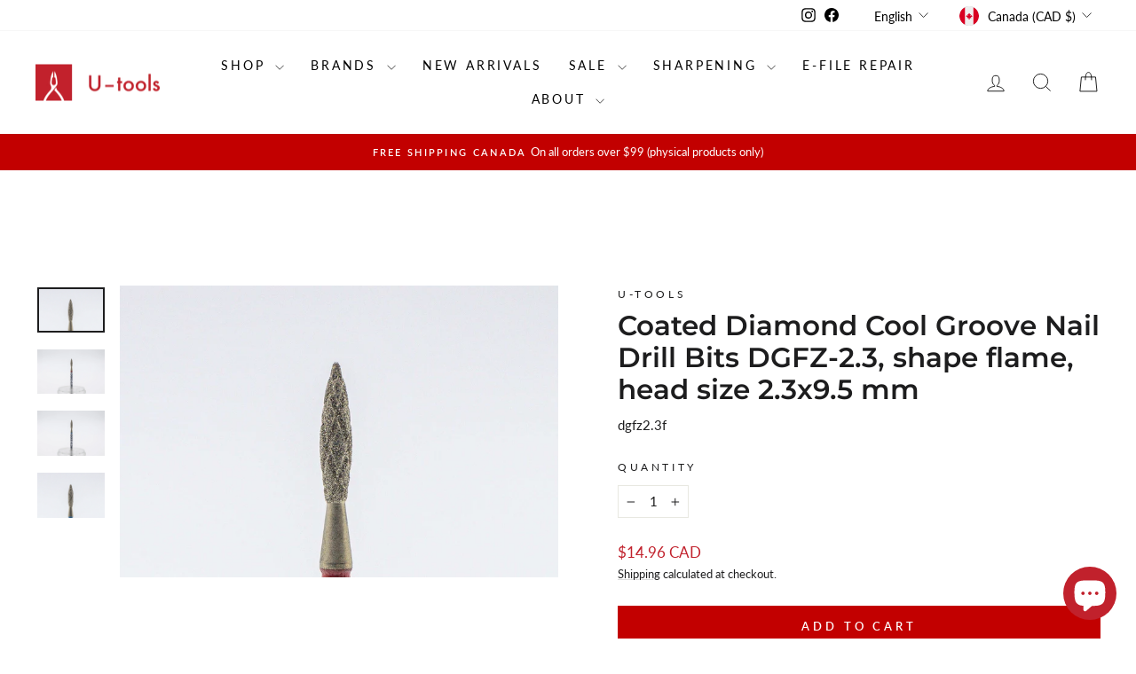

--- FILE ---
content_type: text/html; charset=utf-8
request_url: https://u-tools.ca/products/coated-diamond-cool-groove-nail-drill-bits-dgfz-2-3-shape-flame-head-size-2-3-9-5-mm
body_size: 43352
content:
<!doctype html>
<html class="no-js" lang="en" dir="ltr">
<head>
  <script type="application/vnd.locksmith+json" data-locksmith>{"version":"v254","locked":false,"initialized":true,"scope":"product","access_granted":true,"access_denied":false,"requires_customer":false,"manual_lock":false,"remote_lock":false,"has_timeout":false,"remote_rendered":null,"hide_resource":false,"hide_links_to_resource":false,"transparent":true,"locks":{"all":[],"opened":[]},"keys":[],"keys_signature":"769783520b49812436710f2233f78d435a07734db55350c21ab2ec9fbe339ca2","state":{"template":"product","theme":129021640786,"product":"coated-diamond-cool-groove-nail-drill-bits-dgfz-2-3-shape-flame-head-size-2-3-9-5-mm","collection":null,"page":null,"blog":null,"article":null,"app":null},"now":1768553002,"path":"\/products\/coated-diamond-cool-groove-nail-drill-bits-dgfz-2-3-shape-flame-head-size-2-3-9-5-mm","locale_root_url":"\/","canonical_url":"https:\/\/u-tools.ca\/products\/coated-diamond-cool-groove-nail-drill-bits-dgfz-2-3-shape-flame-head-size-2-3-9-5-mm","customer_id":null,"customer_id_signature":"769783520b49812436710f2233f78d435a07734db55350c21ab2ec9fbe339ca2","cart":null}</script><script data-locksmith>!function(){undefined;!function(){var s=window.Locksmith={},e=document.querySelector('script[type="application/vnd.locksmith+json"]'),n=e&&e.innerHTML;if(s.state={},s.util={},s.loading=!1,n)try{s.state=JSON.parse(n)}catch(d){}if(document.addEventListener&&document.querySelector){var o,i,a,t=[76,79,67,75,83,77,73,84,72,49,49],c=function(){i=t.slice(0)},l="style",r=function(e){e&&27!==e.keyCode&&"click"!==e.type||(document.removeEventListener("keydown",r),document.removeEventListener("click",r),o&&document.body.removeChild(o),o=null)};c(),document.addEventListener("keyup",function(e){if(e.keyCode===i[0]){if(clearTimeout(a),i.shift(),0<i.length)return void(a=setTimeout(c,1e3));c(),r(),(o=document.createElement("div"))[l].width="50%",o[l].maxWidth="1000px",o[l].height="85%",o[l].border="1px rgba(0, 0, 0, 0.2) solid",o[l].background="rgba(255, 255, 255, 0.99)",o[l].borderRadius="4px",o[l].position="fixed",o[l].top="50%",o[l].left="50%",o[l].transform="translateY(-50%) translateX(-50%)",o[l].boxShadow="0 2px 5px rgba(0, 0, 0, 0.3), 0 0 100vh 100vw rgba(0, 0, 0, 0.5)",o[l].zIndex="2147483645";var t=document.createElement("textarea");t.value=JSON.stringify(JSON.parse(n),null,2),t[l].border="none",t[l].display="block",t[l].boxSizing="border-box",t[l].width="100%",t[l].height="100%",t[l].background="transparent",t[l].padding="22px",t[l].fontFamily="monospace",t[l].fontSize="14px",t[l].color="#333",t[l].resize="none",t[l].outline="none",t.readOnly=!0,o.appendChild(t),document.body.appendChild(o),t.addEventListener("click",function(e){e.stopImmediatePropagation()}),t.select(),document.addEventListener("keydown",r),document.addEventListener("click",r)}})}s.isEmbedded=-1!==window.location.search.indexOf("_ab=0&_fd=0&_sc=1"),s.path=s.state.path||window.location.pathname,s.basePath=s.state.locale_root_url.concat("/apps/locksmith").replace(/^\/\//,"/"),s.reloading=!1,s.util.console=window.console||{log:function(){},error:function(){}},s.util.makeUrl=function(e,t){var n,o=s.basePath+e,i=[],a=s.cache();for(n in a)i.push(n+"="+encodeURIComponent(a[n]));for(n in t)i.push(n+"="+encodeURIComponent(t[n]));return s.state.customer_id&&(i.push("customer_id="+encodeURIComponent(s.state.customer_id)),i.push("customer_id_signature="+encodeURIComponent(s.state.customer_id_signature))),o+=(-1===o.indexOf("?")?"?":"&")+i.join("&")},s._initializeCallbacks=[],s.on=function(e,t){if("initialize"!==e)throw'Locksmith.on() currently only supports the "initialize" event';s._initializeCallbacks.push(t)},s.initializeSession=function(e){if(!s.isEmbedded){var t=!1,n=!0,o=!0;(e=e||{}).silent&&(o=n=!(t=!0)),s.ping({silent:t,spinner:n,reload:o,callback:function(){s._initializeCallbacks.forEach(function(e){e()})}})}},s.cache=function(e){var t={};try{var n=function i(e){return(document.cookie.match("(^|; )"+e+"=([^;]*)")||0)[2]};t=JSON.parse(decodeURIComponent(n("locksmith-params")||"{}"))}catch(d){}if(e){for(var o in e)t[o]=e[o];document.cookie="locksmith-params=; expires=Thu, 01 Jan 1970 00:00:00 GMT; path=/",document.cookie="locksmith-params="+encodeURIComponent(JSON.stringify(t))+"; path=/"}return t},s.cache.cart=s.state.cart,s.cache.cartLastSaved=null,s.params=s.cache(),s.util.reload=function(){s.reloading=!0;try{window.location.href=window.location.href.replace(/#.*/,"")}catch(d){s.util.console.error("Preferred reload method failed",d),window.location.reload()}},s.cache.saveCart=function(e){if(!s.cache.cart||s.cache.cart===s.cache.cartLastSaved)return e?e():null;var t=s.cache.cartLastSaved;s.cache.cartLastSaved=s.cache.cart,fetch("/cart/update.js",{method:"POST",headers:{"Content-Type":"application/json",Accept:"application/json"},body:JSON.stringify({attributes:{locksmith:s.cache.cart}})}).then(function(e){if(!e.ok)throw new Error("Cart update failed: "+e.status);return e.json()}).then(function(){e&&e()})["catch"](function(e){if(s.cache.cartLastSaved=t,!s.reloading)throw e})},s.util.spinnerHTML='<style>body{background:#FFF}@keyframes spin{from{transform:rotate(0deg)}to{transform:rotate(360deg)}}#loading{display:flex;width:100%;height:50vh;color:#777;align-items:center;justify-content:center}#loading .spinner{display:block;animation:spin 600ms linear infinite;position:relative;width:50px;height:50px}#loading .spinner-ring{stroke:currentColor;stroke-dasharray:100%;stroke-width:2px;stroke-linecap:round;fill:none}</style><div id="loading"><div class="spinner"><svg width="100%" height="100%"><svg preserveAspectRatio="xMinYMin"><circle class="spinner-ring" cx="50%" cy="50%" r="45%"></circle></svg></svg></div></div>',s.util.clobberBody=function(e){document.body.innerHTML=e},s.util.clobberDocument=function(e){e.responseText&&(e=e.responseText),document.documentElement&&document.removeChild(document.documentElement);var t=document.open("text/html","replace");t.writeln(e),t.close(),setTimeout(function(){var e=t.querySelector("[autofocus]");e&&e.focus()},100)},s.util.serializeForm=function(e){if(e&&"FORM"===e.nodeName){var t,n,o={};for(t=e.elements.length-1;0<=t;t-=1)if(""!==e.elements[t].name)switch(e.elements[t].nodeName){case"INPUT":switch(e.elements[t].type){default:case"text":case"hidden":case"password":case"button":case"reset":case"submit":o[e.elements[t].name]=e.elements[t].value;break;case"checkbox":case"radio":e.elements[t].checked&&(o[e.elements[t].name]=e.elements[t].value);break;case"file":}break;case"TEXTAREA":o[e.elements[t].name]=e.elements[t].value;break;case"SELECT":switch(e.elements[t].type){case"select-one":o[e.elements[t].name]=e.elements[t].value;break;case"select-multiple":for(n=e.elements[t].options.length-1;0<=n;n-=1)e.elements[t].options[n].selected&&(o[e.elements[t].name]=e.elements[t].options[n].value)}break;case"BUTTON":switch(e.elements[t].type){case"reset":case"submit":case"button":o[e.elements[t].name]=e.elements[t].value}}return o}},s.util.on=function(e,a,s,t){t=t||document;var c="locksmith-"+e+a,n=function(e){var t=e.target,n=e.target.parentElement,o=t&&t.className&&(t.className.baseVal||t.className)||"",i=n&&n.className&&(n.className.baseVal||n.className)||"";("string"==typeof o&&-1!==o.split(/\s+/).indexOf(a)||"string"==typeof i&&-1!==i.split(/\s+/).indexOf(a))&&!e[c]&&(e[c]=!0,s(e))};t.attachEvent?t.attachEvent(e,n):t.addEventListener(e,n,!1)},s.util.enableActions=function(e){s.util.on("click","locksmith-action",function(e){e.preventDefault();var t=e.target;t.dataset.confirmWith&&!confirm(t.dataset.confirmWith)||(t.disabled=!0,t.innerText=t.dataset.disableWith,s.post("/action",t.dataset.locksmithParams,{spinner:!1,type:"text",success:function(e){(e=JSON.parse(e.responseText)).message&&alert(e.message),s.util.reload()}}))},e)},s.util.inject=function(e,t){var n=["data","locksmith","append"];if(-1!==t.indexOf(n.join("-"))){var o=document.createElement("div");o.innerHTML=t,e.appendChild(o)}else e.innerHTML=t;var i,a,s=e.querySelectorAll("script");for(a=0;a<s.length;++a){i=s[a];var c=document.createElement("script");if(i.type&&(c.type=i.type),i.src)c.src=i.src;else{var l=document.createTextNode(i.innerHTML);c.appendChild(l)}e.appendChild(c)}var r=e.querySelector("[autofocus]");r&&r.focus()},s.post=function(e,t,n){!1!==(n=n||{}).spinner&&s.util.clobberBody(s.util.spinnerHTML);var o={};n.container===document?(o.layout=1,n.success=function(e){s.util.clobberDocument(e)}):n.container&&(o.layout=0,n.success=function(e){var t=document.getElementById(n.container);s.util.inject(t,e),t.id===t.firstChild.id&&t.parentElement.replaceChild(t.firstChild,t)}),n.form_type&&(t.form_type=n.form_type),n.include_layout_classes!==undefined&&(t.include_layout_classes=n.include_layout_classes),n.lock_id!==undefined&&(t.lock_id=n.lock_id),s.loading=!0;var i=s.util.makeUrl(e,o),a="json"===n.type||"text"===n.type;fetch(i,{method:"POST",headers:{"Content-Type":"application/json",Accept:a?"application/json":"text/html"},body:JSON.stringify(t)}).then(function(e){if(!e.ok)throw new Error("Request failed: "+e.status);return e.text()}).then(function(e){var t=n.success||s.util.clobberDocument;t(a?{responseText:e}:e)})["catch"](function(e){if(!s.reloading)if("dashboard.weglot.com"!==window.location.host){if(!n.silent)throw alert("Something went wrong! Please refresh and try again."),e;console.error(e)}else console.error(e)})["finally"](function(){s.loading=!1})},s.postResource=function(e,t){e.path=s.path,e.search=window.location.search,e.state=s.state,e.passcode&&(e.passcode=e.passcode.trim()),e.email&&(e.email=e.email.trim()),e.state.cart=s.cache.cart,e.locksmith_json=s.jsonTag,e.locksmith_json_signature=s.jsonTagSignature,s.post("/resource",e,t)},s.ping=function(e){if(!s.isEmbedded){e=e||{};s.post("/ping",{path:s.path,search:window.location.search,state:s.state},{spinner:!!e.spinner,silent:"undefined"==typeof e.silent||e.silent,type:"text",success:function(e){e&&e.responseText?(e=JSON.parse(e.responseText)).messages&&0<e.messages.length&&s.showMessages(e.messages):console.error("[Locksmith] Invalid result in ping callback:",e)}})}},s.timeoutMonitor=function(){var e=s.cache.cart;s.ping({callback:function(){e!==s.cache.cart||setTimeout(function(){s.timeoutMonitor()},6e4)}})},s.showMessages=function(e){var t=document.createElement("div");t.style.position="fixed",t.style.left=0,t.style.right=0,t.style.bottom="-50px",t.style.opacity=0,t.style.background="#191919",t.style.color="#ddd",t.style.transition="bottom 0.2s, opacity 0.2s",t.style.zIndex=999999,t.innerHTML="        <style>          .locksmith-ab .locksmith-b { display: none; }          .locksmith-ab.toggled .locksmith-b { display: flex; }          .locksmith-ab.toggled .locksmith-a { display: none; }          .locksmith-flex { display: flex; flex-wrap: wrap; justify-content: space-between; align-items: center; padding: 10px 20px; }          .locksmith-message + .locksmith-message { border-top: 1px #555 solid; }          .locksmith-message a { color: inherit; font-weight: bold; }          .locksmith-message a:hover { color: inherit; opacity: 0.8; }          a.locksmith-ab-toggle { font-weight: inherit; text-decoration: underline; }          .locksmith-text { flex-grow: 1; }          .locksmith-cta { flex-grow: 0; text-align: right; }          .locksmith-cta button { transform: scale(0.8); transform-origin: left; }          .locksmith-cta > * { display: block; }          .locksmith-cta > * + * { margin-top: 10px; }          .locksmith-message a.locksmith-close { flex-grow: 0; text-decoration: none; margin-left: 15px; font-size: 30px; font-family: monospace; display: block; padding: 2px 10px; }                    @media screen and (max-width: 600px) {            .locksmith-wide-only { display: none !important; }            .locksmith-flex { padding: 0 15px; }            .locksmith-flex > * { margin-top: 5px; margin-bottom: 5px; }            .locksmith-cta { text-align: left; }          }                    @media screen and (min-width: 601px) {            .locksmith-narrow-only { display: none !important; }          }        </style>      "+e.map(function(e){return'<div class="locksmith-message">'+e+"</div>"}).join(""),document.body.appendChild(t),document.body.style.position="relative",document.body.parentElement.style.paddingBottom=t.offsetHeight+"px",setTimeout(function(){t.style.bottom=0,t.style.opacity=1},50),s.util.on("click","locksmith-ab-toggle",function(e){e.preventDefault();for(var t=e.target.parentElement;-1===t.className.split(" ").indexOf("locksmith-ab");)t=t.parentElement;-1!==t.className.split(" ").indexOf("toggled")?t.className=t.className.replace("toggled",""):t.className=t.className+" toggled"}),s.util.enableActions(t)}}()}();</script>
      <script data-locksmith>Locksmith.cache.cart=null</script>

  <script data-locksmith>Locksmith.jsonTag="{\"version\":\"v254\",\"locked\":false,\"initialized\":true,\"scope\":\"product\",\"access_granted\":true,\"access_denied\":false,\"requires_customer\":false,\"manual_lock\":false,\"remote_lock\":false,\"has_timeout\":false,\"remote_rendered\":null,\"hide_resource\":false,\"hide_links_to_resource\":false,\"transparent\":true,\"locks\":{\"all\":[],\"opened\":[]},\"keys\":[],\"keys_signature\":\"769783520b49812436710f2233f78d435a07734db55350c21ab2ec9fbe339ca2\",\"state\":{\"template\":\"product\",\"theme\":129021640786,\"product\":\"coated-diamond-cool-groove-nail-drill-bits-dgfz-2-3-shape-flame-head-size-2-3-9-5-mm\",\"collection\":null,\"page\":null,\"blog\":null,\"article\":null,\"app\":null},\"now\":1768553002,\"path\":\"\\\/products\\\/coated-diamond-cool-groove-nail-drill-bits-dgfz-2-3-shape-flame-head-size-2-3-9-5-mm\",\"locale_root_url\":\"\\\/\",\"canonical_url\":\"https:\\\/\\\/u-tools.ca\\\/products\\\/coated-diamond-cool-groove-nail-drill-bits-dgfz-2-3-shape-flame-head-size-2-3-9-5-mm\",\"customer_id\":null,\"customer_id_signature\":\"769783520b49812436710f2233f78d435a07734db55350c21ab2ec9fbe339ca2\",\"cart\":null}";Locksmith.jsonTagSignature="5260f4c02164bff811b1f48df13d1b38d27d54e5cbbb735035f7b2ab7daaa066"</script>
  <meta charset="utf-8">
  <meta http-equiv="X-UA-Compatible" content="IE=edge,chrome=1">
  <meta name="viewport" content="width=device-width,initial-scale=1">
  <meta name="theme-color" content="#c20000">
  <link rel="canonical" href="https://u-tools.ca/products/coated-diamond-cool-groove-nail-drill-bits-dgfz-2-3-shape-flame-head-size-2-3-9-5-mm">
  <link rel="preconnect" href="https://cdn.shopify.com" crossorigin>
  <link rel="preconnect" href="https://fonts.shopifycdn.com" crossorigin>
  <link rel="dns-prefetch" href="https://productreviews.shopifycdn.com">
  <link rel="dns-prefetch" href="https://ajax.googleapis.com">
  <link rel="dns-prefetch" href="https://maps.googleapis.com">
  <link rel="dns-prefetch" href="https://maps.gstatic.com"><link rel="shortcut icon" href="//u-tools.ca/cdn/shop/files/favicon-0_32x32.png?v=1614317771" type="image/png" /><title>Coated Diamond Cool Groove Nail Drill Bits DGFZ-2.3, shape flame, head
&ndash; U-tools
</title>
<meta name="description" content="Buy Coated Diamond Cool Groove Nail Drill Bits DGFZ-2.3, shape flame, head size 2.3x9.5 mm for only CA$14.96 at U-tools!">
<meta property="og:site_name" content="U-tools">
  <meta property="og:url" content="https://u-tools.ca/products/coated-diamond-cool-groove-nail-drill-bits-dgfz-2-3-shape-flame-head-size-2-3-9-5-mm"><meta property="og:title" content="Coated Diamond Cool Groove Nail Drill Bits  DGFZ-2.3, shape flame, head size 2.3x9.5 mm">
<meta property="og:type" content="product">
<meta property="og:description" content="Buy Coated Diamond Cool Groove Nail Drill Bits DGFZ-2.3, shape flame, head size 2.3x9.5 mm for only CA$14.96 at U-tools!">
<meta property="og:image" content="http://u-tools.ca/cdn/shop/files/20230828-IMG-6730-1-_1.jpg?v=1701354601">
<meta property="og:image:secure_url" content="https://u-tools.ca/cdn/shop/files/20230828-IMG-6730-1-_1.jpg?v=1701354601">
<meta property="og:image:width" content="2260">
    <meta property="og:image:height" content="1507"><meta name="twitter:site" content="@">
  <meta name="twitter:card" content="summary_large_image"><meta name="twitter:title" content="Coated Diamond Cool Groove Nail Drill Bits  DGFZ-2.3, shape flame, head size 2.3x9.5 mm">
<meta name="twitter:description" content="Buy Coated Diamond Cool Groove Nail Drill Bits DGFZ-2.3, shape flame, head size 2.3x9.5 mm for only CA$14.96 at U-tools!">
<style data-shopify>@font-face {
  font-family: Montserrat;
  font-weight: 600;
  font-style: normal;
  font-display: swap;
  src: url("//u-tools.ca/cdn/fonts/montserrat/montserrat_n6.1326b3e84230700ef15b3a29fb520639977513e0.woff2") format("woff2"),
       url("//u-tools.ca/cdn/fonts/montserrat/montserrat_n6.652f051080eb14192330daceed8cd53dfdc5ead9.woff") format("woff");
}

  @font-face {
  font-family: Lato;
  font-weight: 400;
  font-style: normal;
  font-display: swap;
  src: url("//u-tools.ca/cdn/fonts/lato/lato_n4.c3b93d431f0091c8be23185e15c9d1fee1e971c5.woff2") format("woff2"),
       url("//u-tools.ca/cdn/fonts/lato/lato_n4.d5c00c781efb195594fd2fd4ad04f7882949e327.woff") format("woff");
}


  @font-face {
  font-family: Lato;
  font-weight: 600;
  font-style: normal;
  font-display: swap;
  src: url("//u-tools.ca/cdn/fonts/lato/lato_n6.38d0e3b23b74a60f769c51d1df73fac96c580d59.woff2") format("woff2"),
       url("//u-tools.ca/cdn/fonts/lato/lato_n6.3365366161bdcc36a3f97cfbb23954d8c4bf4079.woff") format("woff");
}

  @font-face {
  font-family: Lato;
  font-weight: 400;
  font-style: italic;
  font-display: swap;
  src: url("//u-tools.ca/cdn/fonts/lato/lato_i4.09c847adc47c2fefc3368f2e241a3712168bc4b6.woff2") format("woff2"),
       url("//u-tools.ca/cdn/fonts/lato/lato_i4.3c7d9eb6c1b0a2bf62d892c3ee4582b016d0f30c.woff") format("woff");
}

  @font-face {
  font-family: Lato;
  font-weight: 600;
  font-style: italic;
  font-display: swap;
  src: url("//u-tools.ca/cdn/fonts/lato/lato_i6.ab357ee5069e0603c2899b31e2b8ae84c4a42a48.woff2") format("woff2"),
       url("//u-tools.ca/cdn/fonts/lato/lato_i6.3164fed79d7d987c1390528781c7c2f59ac7a746.woff") format("woff");
}

</style><link href="//u-tools.ca/cdn/shop/t/39/assets/theme.css?v=99186821747446195471766000156" rel="stylesheet" type="text/css" media="all" />
<style data-shopify>:root {
    --typeHeaderPrimary: Montserrat;
    --typeHeaderFallback: sans-serif;
    --typeHeaderSize: 36px;
    --typeHeaderWeight: 600;
    --typeHeaderLineHeight: 1.2;
    --typeHeaderSpacing: 0.0em;

    --typeBasePrimary:Lato;
    --typeBaseFallback:sans-serif;
    --typeBaseSize: 15px;
    --typeBaseWeight: 400;
    --typeBaseSpacing: 0.0em;
    --typeBaseLineHeight: 1.7;
    --typeBaselineHeightMinus01: 1.6;

    --typeCollectionTitle: 22px;

    --iconWeight: 2px;
    --iconLinecaps: miter;

    
        --buttonRadius: 0;
    

    --colorGridOverlayOpacity: 0.12;
    --colorAnnouncement: #c20000;
    --colorAnnouncementText: #ffffff;

    --colorBody: #ffffff;
    --colorBodyAlpha05: rgba(255, 255, 255, 0.05);
    --colorBodyDim: #f2f2f2;
    --colorBodyLightDim: #fafafa;
    --colorBodyMediumDim: #f5f5f5;


    --colorBorder: #e8e8e1;

    --colorBtnPrimary: #c20000;
    --colorBtnPrimaryLight: #f50000;
    --colorBtnPrimaryDim: #a90000;
    --colorBtnPrimaryText: #ffffff;

    --colorCartDot: #ff4f33;

    --colorDrawers: #ffffff;
    --colorDrawersDim: #f2f2f2;
    --colorDrawerBorder: #e8e8e1;
    --colorDrawerText: #000000;
    --colorDrawerTextDark: #000000;
    --colorDrawerButton: #c1212c;
    --colorDrawerButtonText: #ffffff;

    --colorFooter: #ffffff;
    --colorFooterText: #0f0f0f;
    --colorFooterTextAlpha01: #0f0f0f;

    --colorGridOverlay: #0049ae;
    --colorGridOverlayOpacity: 0.1;

    --colorHeaderTextAlpha01: rgba(0, 0, 0, 0.1);

    --colorHeroText: #ffffff;

    --colorSmallImageBg: #ffffff;
    --colorLargeImageBg: #0f0f0f;

    --colorImageOverlay: #ffffff;
    --colorImageOverlayOpacity: 0.0;
    --colorImageOverlayTextShadow: 0.0;

    --colorLink: #1d1d1e;

    --colorModalBg: rgba(230, 230, 230, 0.6);

    --colorNav: #ffffff;
    --colorNavText: #000000;

    --colorPrice: #c1212c;

    --colorSaleTag: #c1212c;
    --colorSaleTagText: #ffffff;

    --colorTextBody: #1d1d1e;
    --colorTextBodyAlpha015: rgba(29, 29, 30, 0.15);
    --colorTextBodyAlpha005: rgba(29, 29, 30, 0.05);
    --colorTextBodyAlpha008: rgba(29, 29, 30, 0.08);
    --colorTextSavings: #C20000;

    --urlIcoSelect: url(//u-tools.ca/cdn/shop/t/39/assets/ico-select.svg);
    --urlIcoSelectFooter: url(//u-tools.ca/cdn/shop/t/39/assets/ico-select-footer.svg);
    --urlIcoSelectWhite: url(//u-tools.ca/cdn/shop/t/39/assets/ico-select-white.svg);

    --grid-gutter: 17px;
    --drawer-gutter: 20px;

    --sizeChartMargin: 25px 0;
    --sizeChartIconMargin: 5px;

    --newsletterReminderPadding: 40px;

    /*Shop Pay Installments*/
    --color-body-text: #1d1d1e;
    --color-body: #ffffff;
    --color-bg: #ffffff;
    }

    .placeholder-content {
    background-image: linear-gradient(100deg, #ffffff 40%, #f7f7f7 63%, #ffffff 79%);
    }</style><script>
    document.documentElement.className = document.documentElement.className.replace('no-js', 'js');

    window.theme = window.theme || {};
    theme.routes = {
      home: "/",
      cart: "/cart.js",
      cartPage: "/cart",
      cartAdd: "/cart/add.js",
      cartChange: "/cart/change.js",
      search: "/search",
      predictiveSearch: "/search/suggest"
    };
    theme.strings = {
      soldOut: "Sold Out",
      unavailable: "Unavailable",
      inStockLabel: "In stock, ready to ship",
      oneStockLabel: "Low stock - [count] item left",
      otherStockLabel: "Low stock - [count] items left",
      willNotShipUntil: "Ready to ship [date]",
      willBeInStockAfter: "Back in stock [date]",
      waitingForStock: "Backordered, shipping soon",
      savePrice: "Save [saved_amount]",
      cartEmpty: "Your cart is currently empty.",
      cartTermsConfirmation: "You must agree with the terms and conditions of sales to check out",
      searchCollections: "Collections",
      searchPages: "Pages",
      searchArticles: "Articles",
      productFrom: "from ",
      maxQuantity: "You can only have [quantity] of [title] in your cart."
    };
    theme.settings = {
      cartType: "drawer",
      isCustomerTemplate: false,
      moneyFormat: "${{amount}} CAD",
      saveType: "percent",
      productImageSize: "natural",
      productImageCover: true,
      predictiveSearch: true,
      predictiveSearchType: null,
      predictiveSearchVendor: false,
      predictiveSearchPrice: true,
      quickView: false,
      themeName: 'Impulse',
      themeVersion: "7.6.2"
    };
  </script>

  <script>window.performance && window.performance.mark && window.performance.mark('shopify.content_for_header.start');</script><meta name="google-site-verification" content="CpfGYhRtFGbwQYCqTkhqsp1g7dJgAVPwChIaYMuR2Lw">
<meta name="facebook-domain-verification" content="nkry9w5fg17d15koki8ialgnvwmm3o">
<meta id="shopify-digital-wallet" name="shopify-digital-wallet" content="/25845792850/digital_wallets/dialog">
<meta name="shopify-checkout-api-token" content="247e0641e773ea38b47cdd5046af6dbf">
<meta id="in-context-paypal-metadata" data-shop-id="25845792850" data-venmo-supported="false" data-environment="production" data-locale="en_US" data-paypal-v4="true" data-currency="CAD">
<link rel="alternate" hreflang="x-default" href="https://u-tools.ca/products/coated-diamond-cool-groove-nail-drill-bits-dgfz-2-3-shape-flame-head-size-2-3-9-5-mm">
<link rel="alternate" hreflang="en" href="https://u-tools.ca/products/coated-diamond-cool-groove-nail-drill-bits-dgfz-2-3-shape-flame-head-size-2-3-9-5-mm">
<link rel="alternate" hreflang="fr" href="https://u-tools.ca/fr/products/coated-diamond-cool-groove-nail-drill-bits-dgfz-2-3-shape-flame-head-size-2-3-9-5-mm">
<link rel="alternate" type="application/json+oembed" href="https://u-tools.ca/products/coated-diamond-cool-groove-nail-drill-bits-dgfz-2-3-shape-flame-head-size-2-3-9-5-mm.oembed">
<script async="async" src="/checkouts/internal/preloads.js?locale=en-CA"></script>
<link rel="preconnect" href="https://shop.app" crossorigin="anonymous">
<script async="async" src="https://shop.app/checkouts/internal/preloads.js?locale=en-CA&shop_id=25845792850" crossorigin="anonymous"></script>
<script id="apple-pay-shop-capabilities" type="application/json">{"shopId":25845792850,"countryCode":"CA","currencyCode":"CAD","merchantCapabilities":["supports3DS"],"merchantId":"gid:\/\/shopify\/Shop\/25845792850","merchantName":"U-tools","requiredBillingContactFields":["postalAddress","email","phone"],"requiredShippingContactFields":["postalAddress","email","phone"],"shippingType":"shipping","supportedNetworks":["visa","masterCard","amex","discover","interac","jcb"],"total":{"type":"pending","label":"U-tools","amount":"1.00"},"shopifyPaymentsEnabled":true,"supportsSubscriptions":true}</script>
<script id="shopify-features" type="application/json">{"accessToken":"247e0641e773ea38b47cdd5046af6dbf","betas":["rich-media-storefront-analytics"],"domain":"u-tools.ca","predictiveSearch":true,"shopId":25845792850,"locale":"en"}</script>
<script>var Shopify = Shopify || {};
Shopify.shop = "u-tools.myshopify.com";
Shopify.locale = "en";
Shopify.currency = {"active":"CAD","rate":"1.0"};
Shopify.country = "CA";
Shopify.theme = {"name":"Copy of Impulse (with add to cart)","id":129021640786,"schema_name":"Impulse","schema_version":"7.6.2","theme_store_id":857,"role":"main"};
Shopify.theme.handle = "null";
Shopify.theme.style = {"id":null,"handle":null};
Shopify.cdnHost = "u-tools.ca/cdn";
Shopify.routes = Shopify.routes || {};
Shopify.routes.root = "/";</script>
<script type="module">!function(o){(o.Shopify=o.Shopify||{}).modules=!0}(window);</script>
<script>!function(o){function n(){var o=[];function n(){o.push(Array.prototype.slice.apply(arguments))}return n.q=o,n}var t=o.Shopify=o.Shopify||{};t.loadFeatures=n(),t.autoloadFeatures=n()}(window);</script>
<script>
  window.ShopifyPay = window.ShopifyPay || {};
  window.ShopifyPay.apiHost = "shop.app\/pay";
  window.ShopifyPay.redirectState = null;
</script>
<script id="shop-js-analytics" type="application/json">{"pageType":"product"}</script>
<script defer="defer" async type="module" src="//u-tools.ca/cdn/shopifycloud/shop-js/modules/v2/client.init-shop-cart-sync_IZsNAliE.en.esm.js"></script>
<script defer="defer" async type="module" src="//u-tools.ca/cdn/shopifycloud/shop-js/modules/v2/chunk.common_0OUaOowp.esm.js"></script>
<script type="module">
  await import("//u-tools.ca/cdn/shopifycloud/shop-js/modules/v2/client.init-shop-cart-sync_IZsNAliE.en.esm.js");
await import("//u-tools.ca/cdn/shopifycloud/shop-js/modules/v2/chunk.common_0OUaOowp.esm.js");

  window.Shopify.SignInWithShop?.initShopCartSync?.({"fedCMEnabled":true,"windoidEnabled":true});

</script>
<script defer="defer" async type="module" src="//u-tools.ca/cdn/shopifycloud/shop-js/modules/v2/client.payment-terms_CNlwjfZz.en.esm.js"></script>
<script defer="defer" async type="module" src="//u-tools.ca/cdn/shopifycloud/shop-js/modules/v2/chunk.common_0OUaOowp.esm.js"></script>
<script defer="defer" async type="module" src="//u-tools.ca/cdn/shopifycloud/shop-js/modules/v2/chunk.modal_CGo_dVj3.esm.js"></script>
<script type="module">
  await import("//u-tools.ca/cdn/shopifycloud/shop-js/modules/v2/client.payment-terms_CNlwjfZz.en.esm.js");
await import("//u-tools.ca/cdn/shopifycloud/shop-js/modules/v2/chunk.common_0OUaOowp.esm.js");
await import("//u-tools.ca/cdn/shopifycloud/shop-js/modules/v2/chunk.modal_CGo_dVj3.esm.js");

  
</script>
<script>
  window.Shopify = window.Shopify || {};
  if (!window.Shopify.featureAssets) window.Shopify.featureAssets = {};
  window.Shopify.featureAssets['shop-js'] = {"shop-cart-sync":["modules/v2/client.shop-cart-sync_DLOhI_0X.en.esm.js","modules/v2/chunk.common_0OUaOowp.esm.js"],"init-fed-cm":["modules/v2/client.init-fed-cm_C6YtU0w6.en.esm.js","modules/v2/chunk.common_0OUaOowp.esm.js"],"shop-button":["modules/v2/client.shop-button_BCMx7GTG.en.esm.js","modules/v2/chunk.common_0OUaOowp.esm.js"],"shop-cash-offers":["modules/v2/client.shop-cash-offers_BT26qb5j.en.esm.js","modules/v2/chunk.common_0OUaOowp.esm.js","modules/v2/chunk.modal_CGo_dVj3.esm.js"],"init-windoid":["modules/v2/client.init-windoid_B9PkRMql.en.esm.js","modules/v2/chunk.common_0OUaOowp.esm.js"],"init-shop-email-lookup-coordinator":["modules/v2/client.init-shop-email-lookup-coordinator_DZkqjsbU.en.esm.js","modules/v2/chunk.common_0OUaOowp.esm.js"],"shop-toast-manager":["modules/v2/client.shop-toast-manager_Di2EnuM7.en.esm.js","modules/v2/chunk.common_0OUaOowp.esm.js"],"shop-login-button":["modules/v2/client.shop-login-button_BtqW_SIO.en.esm.js","modules/v2/chunk.common_0OUaOowp.esm.js","modules/v2/chunk.modal_CGo_dVj3.esm.js"],"avatar":["modules/v2/client.avatar_BTnouDA3.en.esm.js"],"pay-button":["modules/v2/client.pay-button_CWa-C9R1.en.esm.js","modules/v2/chunk.common_0OUaOowp.esm.js"],"init-shop-cart-sync":["modules/v2/client.init-shop-cart-sync_IZsNAliE.en.esm.js","modules/v2/chunk.common_0OUaOowp.esm.js"],"init-customer-accounts":["modules/v2/client.init-customer-accounts_DenGwJTU.en.esm.js","modules/v2/client.shop-login-button_BtqW_SIO.en.esm.js","modules/v2/chunk.common_0OUaOowp.esm.js","modules/v2/chunk.modal_CGo_dVj3.esm.js"],"init-shop-for-new-customer-accounts":["modules/v2/client.init-shop-for-new-customer-accounts_JdHXxpS9.en.esm.js","modules/v2/client.shop-login-button_BtqW_SIO.en.esm.js","modules/v2/chunk.common_0OUaOowp.esm.js","modules/v2/chunk.modal_CGo_dVj3.esm.js"],"init-customer-accounts-sign-up":["modules/v2/client.init-customer-accounts-sign-up_D6__K_p8.en.esm.js","modules/v2/client.shop-login-button_BtqW_SIO.en.esm.js","modules/v2/chunk.common_0OUaOowp.esm.js","modules/v2/chunk.modal_CGo_dVj3.esm.js"],"checkout-modal":["modules/v2/client.checkout-modal_C_ZQDY6s.en.esm.js","modules/v2/chunk.common_0OUaOowp.esm.js","modules/v2/chunk.modal_CGo_dVj3.esm.js"],"shop-follow-button":["modules/v2/client.shop-follow-button_XetIsj8l.en.esm.js","modules/v2/chunk.common_0OUaOowp.esm.js","modules/v2/chunk.modal_CGo_dVj3.esm.js"],"lead-capture":["modules/v2/client.lead-capture_DvA72MRN.en.esm.js","modules/v2/chunk.common_0OUaOowp.esm.js","modules/v2/chunk.modal_CGo_dVj3.esm.js"],"shop-login":["modules/v2/client.shop-login_ClXNxyh6.en.esm.js","modules/v2/chunk.common_0OUaOowp.esm.js","modules/v2/chunk.modal_CGo_dVj3.esm.js"],"payment-terms":["modules/v2/client.payment-terms_CNlwjfZz.en.esm.js","modules/v2/chunk.common_0OUaOowp.esm.js","modules/v2/chunk.modal_CGo_dVj3.esm.js"]};
</script>
<script>(function() {
  var isLoaded = false;
  function asyncLoad() {
    if (isLoaded) return;
    isLoaded = true;
    var urls = ["https:\/\/cdn-bundler.nice-team.net\/app\/js\/bundler.js?shop=u-tools.myshopify.com"];
    for (var i = 0; i < urls.length; i++) {
      var s = document.createElement('script');
      s.type = 'text/javascript';
      s.async = true;
      s.src = urls[i];
      var x = document.getElementsByTagName('script')[0];
      x.parentNode.insertBefore(s, x);
    }
  };
  if(window.attachEvent) {
    window.attachEvent('onload', asyncLoad);
  } else {
    window.addEventListener('load', asyncLoad, false);
  }
})();</script>
<script id="__st">var __st={"a":25845792850,"offset":-18000,"reqid":"d7e6535f-b3fb-454c-82fb-7794a735f607-1768553001","pageurl":"u-tools.ca\/products\/coated-diamond-cool-groove-nail-drill-bits-dgfz-2-3-shape-flame-head-size-2-3-9-5-mm","u":"32f7ee541b61","p":"product","rtyp":"product","rid":7173420482642};</script>
<script>window.ShopifyPaypalV4VisibilityTracking = true;</script>
<script id="captcha-bootstrap">!function(){'use strict';const t='contact',e='account',n='new_comment',o=[[t,t],['blogs',n],['comments',n],[t,'customer']],c=[[e,'customer_login'],[e,'guest_login'],[e,'recover_customer_password'],[e,'create_customer']],r=t=>t.map((([t,e])=>`form[action*='/${t}']:not([data-nocaptcha='true']) input[name='form_type'][value='${e}']`)).join(','),a=t=>()=>t?[...document.querySelectorAll(t)].map((t=>t.form)):[];function s(){const t=[...o],e=r(t);return a(e)}const i='password',u='form_key',d=['recaptcha-v3-token','g-recaptcha-response','h-captcha-response',i],f=()=>{try{return window.sessionStorage}catch{return}},m='__shopify_v',_=t=>t.elements[u];function p(t,e,n=!1){try{const o=window.sessionStorage,c=JSON.parse(o.getItem(e)),{data:r}=function(t){const{data:e,action:n}=t;return t[m]||n?{data:e,action:n}:{data:t,action:n}}(c);for(const[e,n]of Object.entries(r))t.elements[e]&&(t.elements[e].value=n);n&&o.removeItem(e)}catch(o){console.error('form repopulation failed',{error:o})}}const l='form_type',E='cptcha';function T(t){t.dataset[E]=!0}const w=window,h=w.document,L='Shopify',v='ce_forms',y='captcha';let A=!1;((t,e)=>{const n=(g='f06e6c50-85a8-45c8-87d0-21a2b65856fe',I='https://cdn.shopify.com/shopifycloud/storefront-forms-hcaptcha/ce_storefront_forms_captcha_hcaptcha.v1.5.2.iife.js',D={infoText:'Protected by hCaptcha',privacyText:'Privacy',termsText:'Terms'},(t,e,n)=>{const o=w[L][v],c=o.bindForm;if(c)return c(t,g,e,D).then(n);var r;o.q.push([[t,g,e,D],n]),r=I,A||(h.body.append(Object.assign(h.createElement('script'),{id:'captcha-provider',async:!0,src:r})),A=!0)});var g,I,D;w[L]=w[L]||{},w[L][v]=w[L][v]||{},w[L][v].q=[],w[L][y]=w[L][y]||{},w[L][y].protect=function(t,e){n(t,void 0,e),T(t)},Object.freeze(w[L][y]),function(t,e,n,w,h,L){const[v,y,A,g]=function(t,e,n){const i=e?o:[],u=t?c:[],d=[...i,...u],f=r(d),m=r(i),_=r(d.filter((([t,e])=>n.includes(e))));return[a(f),a(m),a(_),s()]}(w,h,L),I=t=>{const e=t.target;return e instanceof HTMLFormElement?e:e&&e.form},D=t=>v().includes(t);t.addEventListener('submit',(t=>{const e=I(t);if(!e)return;const n=D(e)&&!e.dataset.hcaptchaBound&&!e.dataset.recaptchaBound,o=_(e),c=g().includes(e)&&(!o||!o.value);(n||c)&&t.preventDefault(),c&&!n&&(function(t){try{if(!f())return;!function(t){const e=f();if(!e)return;const n=_(t);if(!n)return;const o=n.value;o&&e.removeItem(o)}(t);const e=Array.from(Array(32),(()=>Math.random().toString(36)[2])).join('');!function(t,e){_(t)||t.append(Object.assign(document.createElement('input'),{type:'hidden',name:u})),t.elements[u].value=e}(t,e),function(t,e){const n=f();if(!n)return;const o=[...t.querySelectorAll(`input[type='${i}']`)].map((({name:t})=>t)),c=[...d,...o],r={};for(const[a,s]of new FormData(t).entries())c.includes(a)||(r[a]=s);n.setItem(e,JSON.stringify({[m]:1,action:t.action,data:r}))}(t,e)}catch(e){console.error('failed to persist form',e)}}(e),e.submit())}));const S=(t,e)=>{t&&!t.dataset[E]&&(n(t,e.some((e=>e===t))),T(t))};for(const o of['focusin','change'])t.addEventListener(o,(t=>{const e=I(t);D(e)&&S(e,y())}));const B=e.get('form_key'),M=e.get(l),P=B&&M;t.addEventListener('DOMContentLoaded',(()=>{const t=y();if(P)for(const e of t)e.elements[l].value===M&&p(e,B);[...new Set([...A(),...v().filter((t=>'true'===t.dataset.shopifyCaptcha))])].forEach((e=>S(e,t)))}))}(h,new URLSearchParams(w.location.search),n,t,e,['guest_login'])})(!0,!0)}();</script>
<script integrity="sha256-4kQ18oKyAcykRKYeNunJcIwy7WH5gtpwJnB7kiuLZ1E=" data-source-attribution="shopify.loadfeatures" defer="defer" src="//u-tools.ca/cdn/shopifycloud/storefront/assets/storefront/load_feature-a0a9edcb.js" crossorigin="anonymous"></script>
<script crossorigin="anonymous" defer="defer" src="//u-tools.ca/cdn/shopifycloud/storefront/assets/shopify_pay/storefront-65b4c6d7.js?v=20250812"></script>
<script data-source-attribution="shopify.dynamic_checkout.dynamic.init">var Shopify=Shopify||{};Shopify.PaymentButton=Shopify.PaymentButton||{isStorefrontPortableWallets:!0,init:function(){window.Shopify.PaymentButton.init=function(){};var t=document.createElement("script");t.src="https://u-tools.ca/cdn/shopifycloud/portable-wallets/latest/portable-wallets.en.js",t.type="module",document.head.appendChild(t)}};
</script>
<script data-source-attribution="shopify.dynamic_checkout.buyer_consent">
  function portableWalletsHideBuyerConsent(e){var t=document.getElementById("shopify-buyer-consent"),n=document.getElementById("shopify-subscription-policy-button");t&&n&&(t.classList.add("hidden"),t.setAttribute("aria-hidden","true"),n.removeEventListener("click",e))}function portableWalletsShowBuyerConsent(e){var t=document.getElementById("shopify-buyer-consent"),n=document.getElementById("shopify-subscription-policy-button");t&&n&&(t.classList.remove("hidden"),t.removeAttribute("aria-hidden"),n.addEventListener("click",e))}window.Shopify?.PaymentButton&&(window.Shopify.PaymentButton.hideBuyerConsent=portableWalletsHideBuyerConsent,window.Shopify.PaymentButton.showBuyerConsent=portableWalletsShowBuyerConsent);
</script>
<script data-source-attribution="shopify.dynamic_checkout.cart.bootstrap">document.addEventListener("DOMContentLoaded",(function(){function t(){return document.querySelector("shopify-accelerated-checkout-cart, shopify-accelerated-checkout")}if(t())Shopify.PaymentButton.init();else{new MutationObserver((function(e,n){t()&&(Shopify.PaymentButton.init(),n.disconnect())})).observe(document.body,{childList:!0,subtree:!0})}}));
</script>
<link id="shopify-accelerated-checkout-styles" rel="stylesheet" media="screen" href="https://u-tools.ca/cdn/shopifycloud/portable-wallets/latest/accelerated-checkout-backwards-compat.css" crossorigin="anonymous">
<style id="shopify-accelerated-checkout-cart">
        #shopify-buyer-consent {
  margin-top: 1em;
  display: inline-block;
  width: 100%;
}

#shopify-buyer-consent.hidden {
  display: none;
}

#shopify-subscription-policy-button {
  background: none;
  border: none;
  padding: 0;
  text-decoration: underline;
  font-size: inherit;
  cursor: pointer;
}

#shopify-subscription-policy-button::before {
  box-shadow: none;
}

      </style>

<script>window.performance && window.performance.mark && window.performance.mark('shopify.content_for_header.end');</script>

  <script src="//u-tools.ca/cdn/shop/t/39/assets/vendor-scripts-v11.js" defer="defer"></script><link rel="stylesheet" href="//u-tools.ca/cdn/shop/t/39/assets/country-flags.css"><script src="//u-tools.ca/cdn/shop/t/39/assets/theme.js?v=129801318292105295131765998962" defer="defer"></script>
<!-- BEGIN app block: shopify://apps/bundler/blocks/bundler-script-append/7a6ae1b8-3b16-449b-8429-8bb89a62c664 --><script defer="defer">
	/**	Bundler script loader, version number: 2.0 */
	(function(){
		var loadScript=function(a,b){var c=document.createElement("script");c.type="text/javascript",c.readyState?c.onreadystatechange=function(){("loaded"==c.readyState||"complete"==c.readyState)&&(c.onreadystatechange=null,b())}:c.onload=function(){b()},c.src=a,document.getElementsByTagName("head")[0].appendChild(c)};
		appendScriptUrl('u-tools.myshopify.com');

		// get script url and append timestamp of last change
		function appendScriptUrl(shop) {

			var timeStamp = Math.floor(Date.now() / (1000*1*1));
			var timestampUrl = 'https://bundler.nice-team.net/app/shop/status/'+shop+'.js?'+timeStamp;

			loadScript(timestampUrl, function() {
				// append app script
				if (typeof bundler_settings_updated == 'undefined') {
					console.log('settings are undefined');
					bundler_settings_updated = 'default-by-script';
				}
				var scriptUrl = "https://cdn-bundler.nice-team.net/app/js/bundler-script.js?shop="+shop+"&"+bundler_settings_updated;
				loadScript(scriptUrl, function(){});
			});
		}
	})();

	var BndlrScriptAppended = true;
	
</script>

<!-- END app block --><!-- BEGIN app block: shopify://apps/seguno-popups/blocks/popup-app-embed/f53bd66f-9a20-4ce2-ae2e-ccbd0148bd4b --><meta property="seguno:shop-id" content="25845792850" />


<!-- END app block --><script src="https://cdn.shopify.com/extensions/019ab6e9-5f19-7fd9-b7cd-4b9160b381fa/smp-44/assets/back_in_stock.js" type="text/javascript" defer="defer"></script>
<script src="https://cdn.shopify.com/extensions/0199c427-df3e-7dbf-8171-b4fecbfad766/popup-11/assets/popup.js" type="text/javascript" defer="defer"></script>
<script src="https://cdn.shopify.com/extensions/019bc5da-5ba6-7e9a-9888-a6222a70d7c3/js-client-214/assets/pushowl-shopify.js" type="text/javascript" defer="defer"></script>
<script src="https://cdn.shopify.com/extensions/7bc9bb47-adfa-4267-963e-cadee5096caf/inbox-1252/assets/inbox-chat-loader.js" type="text/javascript" defer="defer"></script>
<link href="https://cdn.shopify.com/extensions/0199c427-df3e-7dbf-8171-b4fecbfad766/popup-11/assets/popup-embedded-form.css" rel="stylesheet" type="text/css" media="all">
<script src="https://cdn.shopify.com/extensions/019afe85-4437-7de2-bccd-99759bd09d10/seguno-reviews-55/assets/reviews.js" type="text/javascript" defer="defer"></script>
<script src="https://cdn.shopify.com/extensions/019aae6a-8958-7657-9775-622ab99f1d40/affiliatery-65/assets/affiliatery-embed.js" type="text/javascript" defer="defer"></script>
<link href="https://monorail-edge.shopifysvc.com" rel="dns-prefetch">
<script>(function(){if ("sendBeacon" in navigator && "performance" in window) {try {var session_token_from_headers = performance.getEntriesByType('navigation')[0].serverTiming.find(x => x.name == '_s').description;} catch {var session_token_from_headers = undefined;}var session_cookie_matches = document.cookie.match(/_shopify_s=([^;]*)/);var session_token_from_cookie = session_cookie_matches && session_cookie_matches.length === 2 ? session_cookie_matches[1] : "";var session_token = session_token_from_headers || session_token_from_cookie || "";function handle_abandonment_event(e) {var entries = performance.getEntries().filter(function(entry) {return /monorail-edge.shopifysvc.com/.test(entry.name);});if (!window.abandonment_tracked && entries.length === 0) {window.abandonment_tracked = true;var currentMs = Date.now();var navigation_start = performance.timing.navigationStart;var payload = {shop_id: 25845792850,url: window.location.href,navigation_start,duration: currentMs - navigation_start,session_token,page_type: "product"};window.navigator.sendBeacon("https://monorail-edge.shopifysvc.com/v1/produce", JSON.stringify({schema_id: "online_store_buyer_site_abandonment/1.1",payload: payload,metadata: {event_created_at_ms: currentMs,event_sent_at_ms: currentMs}}));}}window.addEventListener('pagehide', handle_abandonment_event);}}());</script>
<script id="web-pixels-manager-setup">(function e(e,d,r,n,o){if(void 0===o&&(o={}),!Boolean(null===(a=null===(i=window.Shopify)||void 0===i?void 0:i.analytics)||void 0===a?void 0:a.replayQueue)){var i,a;window.Shopify=window.Shopify||{};var t=window.Shopify;t.analytics=t.analytics||{};var s=t.analytics;s.replayQueue=[],s.publish=function(e,d,r){return s.replayQueue.push([e,d,r]),!0};try{self.performance.mark("wpm:start")}catch(e){}var l=function(){var e={modern:/Edge?\/(1{2}[4-9]|1[2-9]\d|[2-9]\d{2}|\d{4,})\.\d+(\.\d+|)|Firefox\/(1{2}[4-9]|1[2-9]\d|[2-9]\d{2}|\d{4,})\.\d+(\.\d+|)|Chrom(ium|e)\/(9{2}|\d{3,})\.\d+(\.\d+|)|(Maci|X1{2}).+ Version\/(15\.\d+|(1[6-9]|[2-9]\d|\d{3,})\.\d+)([,.]\d+|)( \(\w+\)|)( Mobile\/\w+|) Safari\/|Chrome.+OPR\/(9{2}|\d{3,})\.\d+\.\d+|(CPU[ +]OS|iPhone[ +]OS|CPU[ +]iPhone|CPU IPhone OS|CPU iPad OS)[ +]+(15[._]\d+|(1[6-9]|[2-9]\d|\d{3,})[._]\d+)([._]\d+|)|Android:?[ /-](13[3-9]|1[4-9]\d|[2-9]\d{2}|\d{4,})(\.\d+|)(\.\d+|)|Android.+Firefox\/(13[5-9]|1[4-9]\d|[2-9]\d{2}|\d{4,})\.\d+(\.\d+|)|Android.+Chrom(ium|e)\/(13[3-9]|1[4-9]\d|[2-9]\d{2}|\d{4,})\.\d+(\.\d+|)|SamsungBrowser\/([2-9]\d|\d{3,})\.\d+/,legacy:/Edge?\/(1[6-9]|[2-9]\d|\d{3,})\.\d+(\.\d+|)|Firefox\/(5[4-9]|[6-9]\d|\d{3,})\.\d+(\.\d+|)|Chrom(ium|e)\/(5[1-9]|[6-9]\d|\d{3,})\.\d+(\.\d+|)([\d.]+$|.*Safari\/(?![\d.]+ Edge\/[\d.]+$))|(Maci|X1{2}).+ Version\/(10\.\d+|(1[1-9]|[2-9]\d|\d{3,})\.\d+)([,.]\d+|)( \(\w+\)|)( Mobile\/\w+|) Safari\/|Chrome.+OPR\/(3[89]|[4-9]\d|\d{3,})\.\d+\.\d+|(CPU[ +]OS|iPhone[ +]OS|CPU[ +]iPhone|CPU IPhone OS|CPU iPad OS)[ +]+(10[._]\d+|(1[1-9]|[2-9]\d|\d{3,})[._]\d+)([._]\d+|)|Android:?[ /-](13[3-9]|1[4-9]\d|[2-9]\d{2}|\d{4,})(\.\d+|)(\.\d+|)|Mobile Safari.+OPR\/([89]\d|\d{3,})\.\d+\.\d+|Android.+Firefox\/(13[5-9]|1[4-9]\d|[2-9]\d{2}|\d{4,})\.\d+(\.\d+|)|Android.+Chrom(ium|e)\/(13[3-9]|1[4-9]\d|[2-9]\d{2}|\d{4,})\.\d+(\.\d+|)|Android.+(UC? ?Browser|UCWEB|U3)[ /]?(15\.([5-9]|\d{2,})|(1[6-9]|[2-9]\d|\d{3,})\.\d+)\.\d+|SamsungBrowser\/(5\.\d+|([6-9]|\d{2,})\.\d+)|Android.+MQ{2}Browser\/(14(\.(9|\d{2,})|)|(1[5-9]|[2-9]\d|\d{3,})(\.\d+|))(\.\d+|)|K[Aa][Ii]OS\/(3\.\d+|([4-9]|\d{2,})\.\d+)(\.\d+|)/},d=e.modern,r=e.legacy,n=navigator.userAgent;return n.match(d)?"modern":n.match(r)?"legacy":"unknown"}(),u="modern"===l?"modern":"legacy",c=(null!=n?n:{modern:"",legacy:""})[u],f=function(e){return[e.baseUrl,"/wpm","/b",e.hashVersion,"modern"===e.buildTarget?"m":"l",".js"].join("")}({baseUrl:d,hashVersion:r,buildTarget:u}),m=function(e){var d=e.version,r=e.bundleTarget,n=e.surface,o=e.pageUrl,i=e.monorailEndpoint;return{emit:function(e){var a=e.status,t=e.errorMsg,s=(new Date).getTime(),l=JSON.stringify({metadata:{event_sent_at_ms:s},events:[{schema_id:"web_pixels_manager_load/3.1",payload:{version:d,bundle_target:r,page_url:o,status:a,surface:n,error_msg:t},metadata:{event_created_at_ms:s}}]});if(!i)return console&&console.warn&&console.warn("[Web Pixels Manager] No Monorail endpoint provided, skipping logging."),!1;try{return self.navigator.sendBeacon.bind(self.navigator)(i,l)}catch(e){}var u=new XMLHttpRequest;try{return u.open("POST",i,!0),u.setRequestHeader("Content-Type","text/plain"),u.send(l),!0}catch(e){return console&&console.warn&&console.warn("[Web Pixels Manager] Got an unhandled error while logging to Monorail."),!1}}}}({version:r,bundleTarget:l,surface:e.surface,pageUrl:self.location.href,monorailEndpoint:e.monorailEndpoint});try{o.browserTarget=l,function(e){var d=e.src,r=e.async,n=void 0===r||r,o=e.onload,i=e.onerror,a=e.sri,t=e.scriptDataAttributes,s=void 0===t?{}:t,l=document.createElement("script"),u=document.querySelector("head"),c=document.querySelector("body");if(l.async=n,l.src=d,a&&(l.integrity=a,l.crossOrigin="anonymous"),s)for(var f in s)if(Object.prototype.hasOwnProperty.call(s,f))try{l.dataset[f]=s[f]}catch(e){}if(o&&l.addEventListener("load",o),i&&l.addEventListener("error",i),u)u.appendChild(l);else{if(!c)throw new Error("Did not find a head or body element to append the script");c.appendChild(l)}}({src:f,async:!0,onload:function(){if(!function(){var e,d;return Boolean(null===(d=null===(e=window.Shopify)||void 0===e?void 0:e.analytics)||void 0===d?void 0:d.initialized)}()){var d=window.webPixelsManager.init(e)||void 0;if(d){var r=window.Shopify.analytics;r.replayQueue.forEach((function(e){var r=e[0],n=e[1],o=e[2];d.publishCustomEvent(r,n,o)})),r.replayQueue=[],r.publish=d.publishCustomEvent,r.visitor=d.visitor,r.initialized=!0}}},onerror:function(){return m.emit({status:"failed",errorMsg:"".concat(f," has failed to load")})},sri:function(e){var d=/^sha384-[A-Za-z0-9+/=]+$/;return"string"==typeof e&&d.test(e)}(c)?c:"",scriptDataAttributes:o}),m.emit({status:"loading"})}catch(e){m.emit({status:"failed",errorMsg:(null==e?void 0:e.message)||"Unknown error"})}}})({shopId: 25845792850,storefrontBaseUrl: "https://u-tools.ca",extensionsBaseUrl: "https://extensions.shopifycdn.com/cdn/shopifycloud/web-pixels-manager",monorailEndpoint: "https://monorail-edge.shopifysvc.com/unstable/produce_batch",surface: "storefront-renderer",enabledBetaFlags: ["2dca8a86"],webPixelsConfigList: [{"id":"287539282","configuration":"{\"config\":\"{\\\"google_tag_ids\\\":[\\\"G-3H6P2Z3HJJ\\\",\\\"AW-10833124190\\\",\\\"GT-P3HWSND\\\"],\\\"target_country\\\":\\\"CA\\\",\\\"gtag_events\\\":[{\\\"type\\\":\\\"begin_checkout\\\",\\\"action_label\\\":[\\\"G-3H6P2Z3HJJ\\\",\\\"AW-10833124190\\\/YEjKCNnXuI0DEN620a0o\\\"]},{\\\"type\\\":\\\"search\\\",\\\"action_label\\\":[\\\"G-3H6P2Z3HJJ\\\",\\\"AW-10833124190\\\/h_ajCNzXuI0DEN620a0o\\\"]},{\\\"type\\\":\\\"view_item\\\",\\\"action_label\\\":[\\\"G-3H6P2Z3HJJ\\\",\\\"AW-10833124190\\\/fbsRCK7WuI0DEN620a0o\\\",\\\"MC-2KSTE0CTFY\\\"]},{\\\"type\\\":\\\"purchase\\\",\\\"action_label\\\":[\\\"G-3H6P2Z3HJJ\\\",\\\"AW-10833124190\\\/i3ssCKvWuI0DEN620a0o\\\",\\\"MC-2KSTE0CTFY\\\"]},{\\\"type\\\":\\\"page_view\\\",\\\"action_label\\\":[\\\"G-3H6P2Z3HJJ\\\",\\\"AW-10833124190\\\/uSJMCKjWuI0DEN620a0o\\\",\\\"MC-2KSTE0CTFY\\\"]},{\\\"type\\\":\\\"add_payment_info\\\",\\\"action_label\\\":[\\\"G-3H6P2Z3HJJ\\\",\\\"AW-10833124190\\\/4KZYCN_XuI0DEN620a0o\\\"]},{\\\"type\\\":\\\"add_to_cart\\\",\\\"action_label\\\":[\\\"G-3H6P2Z3HJJ\\\",\\\"AW-10833124190\\\/JnnQCNbXuI0DEN620a0o\\\"]}],\\\"enable_monitoring_mode\\\":false}\"}","eventPayloadVersion":"v1","runtimeContext":"OPEN","scriptVersion":"b2a88bafab3e21179ed38636efcd8a93","type":"APP","apiClientId":1780363,"privacyPurposes":[],"dataSharingAdjustments":{"protectedCustomerApprovalScopes":["read_customer_address","read_customer_email","read_customer_name","read_customer_personal_data","read_customer_phone"]}},{"id":"98304082","configuration":"{\"accountID\":\"25845792850\"}","eventPayloadVersion":"v1","runtimeContext":"STRICT","scriptVersion":"19f3dd9843a7c108f5b7db6625568262","type":"APP","apiClientId":4646003,"privacyPurposes":[],"dataSharingAdjustments":{"protectedCustomerApprovalScopes":["read_customer_email","read_customer_name","read_customer_personal_data","read_customer_phone"]}},{"id":"92635218","configuration":"{\"pixel_id\":\"913248322552120\",\"pixel_type\":\"facebook_pixel\",\"metaapp_system_user_token\":\"-\"}","eventPayloadVersion":"v1","runtimeContext":"OPEN","scriptVersion":"ca16bc87fe92b6042fbaa3acc2fbdaa6","type":"APP","apiClientId":2329312,"privacyPurposes":["ANALYTICS","MARKETING","SALE_OF_DATA"],"dataSharingAdjustments":{"protectedCustomerApprovalScopes":["read_customer_address","read_customer_email","read_customer_name","read_customer_personal_data","read_customer_phone"]}},{"id":"82640978","configuration":"{\"subdomain\": \"u-tools\"}","eventPayloadVersion":"v1","runtimeContext":"STRICT","scriptVersion":"69e1bed23f1568abe06fb9d113379033","type":"APP","apiClientId":1615517,"privacyPurposes":["ANALYTICS","MARKETING","SALE_OF_DATA"],"dataSharingAdjustments":{"protectedCustomerApprovalScopes":["read_customer_address","read_customer_email","read_customer_name","read_customer_personal_data","read_customer_phone"]}},{"id":"shopify-app-pixel","configuration":"{}","eventPayloadVersion":"v1","runtimeContext":"STRICT","scriptVersion":"0450","apiClientId":"shopify-pixel","type":"APP","privacyPurposes":["ANALYTICS","MARKETING"]},{"id":"shopify-custom-pixel","eventPayloadVersion":"v1","runtimeContext":"LAX","scriptVersion":"0450","apiClientId":"shopify-pixel","type":"CUSTOM","privacyPurposes":["ANALYTICS","MARKETING"]}],isMerchantRequest: false,initData: {"shop":{"name":"U-tools","paymentSettings":{"currencyCode":"CAD"},"myshopifyDomain":"u-tools.myshopify.com","countryCode":"CA","storefrontUrl":"https:\/\/u-tools.ca"},"customer":null,"cart":null,"checkout":null,"productVariants":[{"price":{"amount":14.96,"currencyCode":"CAD"},"product":{"title":"Coated Diamond Cool Groove Nail Drill Bits  DGFZ-2.3, shape flame, head size 2.3x9.5 mm","vendor":"U-tools","id":"7173420482642","untranslatedTitle":"Coated Diamond Cool Groove Nail Drill Bits  DGFZ-2.3, shape flame, head size 2.3x9.5 mm","url":"\/products\/coated-diamond-cool-groove-nail-drill-bits-dgfz-2-3-shape-flame-head-size-2-3-9-5-mm","type":"Diamond bits"},"id":"40566874865746","image":{"src":"\/\/u-tools.ca\/cdn\/shop\/files\/20230828-IMG-6730-1-_1.jpg?v=1701354601"},"sku":"dgfz2.3f","title":"Fine","untranslatedTitle":"Fine"},{"price":{"amount":14.96,"currencyCode":"CAD"},"product":{"title":"Coated Diamond Cool Groove Nail Drill Bits  DGFZ-2.3, shape flame, head size 2.3x9.5 mm","vendor":"U-tools","id":"7173420482642","untranslatedTitle":"Coated Diamond Cool Groove Nail Drill Bits  DGFZ-2.3, shape flame, head size 2.3x9.5 mm","url":"\/products\/coated-diamond-cool-groove-nail-drill-bits-dgfz-2-3-shape-flame-head-size-2-3-9-5-mm","type":"Diamond bits"},"id":"40566874832978","image":{"src":"\/\/u-tools.ca\/cdn\/shop\/files\/20230828-IMG-6731-1-_4.jpg?v=1701354604"},"sku":"dgfz2.3m","title":"Medium","untranslatedTitle":"Medium"}],"purchasingCompany":null},},"https://u-tools.ca/cdn","fcfee988w5aeb613cpc8e4bc33m6693e112",{"modern":"","legacy":""},{"shopId":"25845792850","storefrontBaseUrl":"https:\/\/u-tools.ca","extensionBaseUrl":"https:\/\/extensions.shopifycdn.com\/cdn\/shopifycloud\/web-pixels-manager","surface":"storefront-renderer","enabledBetaFlags":"[\"2dca8a86\"]","isMerchantRequest":"false","hashVersion":"fcfee988w5aeb613cpc8e4bc33m6693e112","publish":"custom","events":"[[\"page_viewed\",{}],[\"product_viewed\",{\"productVariant\":{\"price\":{\"amount\":14.96,\"currencyCode\":\"CAD\"},\"product\":{\"title\":\"Coated Diamond Cool Groove Nail Drill Bits  DGFZ-2.3, shape flame, head size 2.3x9.5 mm\",\"vendor\":\"U-tools\",\"id\":\"7173420482642\",\"untranslatedTitle\":\"Coated Diamond Cool Groove Nail Drill Bits  DGFZ-2.3, shape flame, head size 2.3x9.5 mm\",\"url\":\"\/products\/coated-diamond-cool-groove-nail-drill-bits-dgfz-2-3-shape-flame-head-size-2-3-9-5-mm\",\"type\":\"Diamond bits\"},\"id\":\"40566874865746\",\"image\":{\"src\":\"\/\/u-tools.ca\/cdn\/shop\/files\/20230828-IMG-6730-1-_1.jpg?v=1701354601\"},\"sku\":\"dgfz2.3f\",\"title\":\"Fine\",\"untranslatedTitle\":\"Fine\"}}]]"});</script><script>
  window.ShopifyAnalytics = window.ShopifyAnalytics || {};
  window.ShopifyAnalytics.meta = window.ShopifyAnalytics.meta || {};
  window.ShopifyAnalytics.meta.currency = 'CAD';
  var meta = {"product":{"id":7173420482642,"gid":"gid:\/\/shopify\/Product\/7173420482642","vendor":"U-tools","type":"Diamond bits","handle":"coated-diamond-cool-groove-nail-drill-bits-dgfz-2-3-shape-flame-head-size-2-3-9-5-mm","variants":[{"id":40566874865746,"price":1496,"name":"Coated Diamond Cool Groove Nail Drill Bits  DGFZ-2.3, shape flame, head size 2.3x9.5 mm - Fine","public_title":"Fine","sku":"dgfz2.3f"},{"id":40566874832978,"price":1496,"name":"Coated Diamond Cool Groove Nail Drill Bits  DGFZ-2.3, shape flame, head size 2.3x9.5 mm - Medium","public_title":"Medium","sku":"dgfz2.3m"}],"remote":false},"page":{"pageType":"product","resourceType":"product","resourceId":7173420482642,"requestId":"d7e6535f-b3fb-454c-82fb-7794a735f607-1768553001"}};
  for (var attr in meta) {
    window.ShopifyAnalytics.meta[attr] = meta[attr];
  }
</script>
<script class="analytics">
  (function () {
    var customDocumentWrite = function(content) {
      var jquery = null;

      if (window.jQuery) {
        jquery = window.jQuery;
      } else if (window.Checkout && window.Checkout.$) {
        jquery = window.Checkout.$;
      }

      if (jquery) {
        jquery('body').append(content);
      }
    };

    var hasLoggedConversion = function(token) {
      if (token) {
        return document.cookie.indexOf('loggedConversion=' + token) !== -1;
      }
      return false;
    }

    var setCookieIfConversion = function(token) {
      if (token) {
        var twoMonthsFromNow = new Date(Date.now());
        twoMonthsFromNow.setMonth(twoMonthsFromNow.getMonth() + 2);

        document.cookie = 'loggedConversion=' + token + '; expires=' + twoMonthsFromNow;
      }
    }

    var trekkie = window.ShopifyAnalytics.lib = window.trekkie = window.trekkie || [];
    if (trekkie.integrations) {
      return;
    }
    trekkie.methods = [
      'identify',
      'page',
      'ready',
      'track',
      'trackForm',
      'trackLink'
    ];
    trekkie.factory = function(method) {
      return function() {
        var args = Array.prototype.slice.call(arguments);
        args.unshift(method);
        trekkie.push(args);
        return trekkie;
      };
    };
    for (var i = 0; i < trekkie.methods.length; i++) {
      var key = trekkie.methods[i];
      trekkie[key] = trekkie.factory(key);
    }
    trekkie.load = function(config) {
      trekkie.config = config || {};
      trekkie.config.initialDocumentCookie = document.cookie;
      var first = document.getElementsByTagName('script')[0];
      var script = document.createElement('script');
      script.type = 'text/javascript';
      script.onerror = function(e) {
        var scriptFallback = document.createElement('script');
        scriptFallback.type = 'text/javascript';
        scriptFallback.onerror = function(error) {
                var Monorail = {
      produce: function produce(monorailDomain, schemaId, payload) {
        var currentMs = new Date().getTime();
        var event = {
          schema_id: schemaId,
          payload: payload,
          metadata: {
            event_created_at_ms: currentMs,
            event_sent_at_ms: currentMs
          }
        };
        return Monorail.sendRequest("https://" + monorailDomain + "/v1/produce", JSON.stringify(event));
      },
      sendRequest: function sendRequest(endpointUrl, payload) {
        // Try the sendBeacon API
        if (window && window.navigator && typeof window.navigator.sendBeacon === 'function' && typeof window.Blob === 'function' && !Monorail.isIos12()) {
          var blobData = new window.Blob([payload], {
            type: 'text/plain'
          });

          if (window.navigator.sendBeacon(endpointUrl, blobData)) {
            return true;
          } // sendBeacon was not successful

        } // XHR beacon

        var xhr = new XMLHttpRequest();

        try {
          xhr.open('POST', endpointUrl);
          xhr.setRequestHeader('Content-Type', 'text/plain');
          xhr.send(payload);
        } catch (e) {
          console.log(e);
        }

        return false;
      },
      isIos12: function isIos12() {
        return window.navigator.userAgent.lastIndexOf('iPhone; CPU iPhone OS 12_') !== -1 || window.navigator.userAgent.lastIndexOf('iPad; CPU OS 12_') !== -1;
      }
    };
    Monorail.produce('monorail-edge.shopifysvc.com',
      'trekkie_storefront_load_errors/1.1',
      {shop_id: 25845792850,
      theme_id: 129021640786,
      app_name: "storefront",
      context_url: window.location.href,
      source_url: "//u-tools.ca/cdn/s/trekkie.storefront.cd680fe47e6c39ca5d5df5f0a32d569bc48c0f27.min.js"});

        };
        scriptFallback.async = true;
        scriptFallback.src = '//u-tools.ca/cdn/s/trekkie.storefront.cd680fe47e6c39ca5d5df5f0a32d569bc48c0f27.min.js';
        first.parentNode.insertBefore(scriptFallback, first);
      };
      script.async = true;
      script.src = '//u-tools.ca/cdn/s/trekkie.storefront.cd680fe47e6c39ca5d5df5f0a32d569bc48c0f27.min.js';
      first.parentNode.insertBefore(script, first);
    };
    trekkie.load(
      {"Trekkie":{"appName":"storefront","development":false,"defaultAttributes":{"shopId":25845792850,"isMerchantRequest":null,"themeId":129021640786,"themeCityHash":"7039208597778279314","contentLanguage":"en","currency":"CAD","eventMetadataId":"c5d84fe0-db8b-49f2-8015-c463fd3efad6"},"isServerSideCookieWritingEnabled":true,"monorailRegion":"shop_domain","enabledBetaFlags":["65f19447"]},"Session Attribution":{},"S2S":{"facebookCapiEnabled":true,"source":"trekkie-storefront-renderer","apiClientId":580111}}
    );

    var loaded = false;
    trekkie.ready(function() {
      if (loaded) return;
      loaded = true;

      window.ShopifyAnalytics.lib = window.trekkie;

      var originalDocumentWrite = document.write;
      document.write = customDocumentWrite;
      try { window.ShopifyAnalytics.merchantGoogleAnalytics.call(this); } catch(error) {};
      document.write = originalDocumentWrite;

      window.ShopifyAnalytics.lib.page(null,{"pageType":"product","resourceType":"product","resourceId":7173420482642,"requestId":"d7e6535f-b3fb-454c-82fb-7794a735f607-1768553001","shopifyEmitted":true});

      var match = window.location.pathname.match(/checkouts\/(.+)\/(thank_you|post_purchase)/)
      var token = match? match[1]: undefined;
      if (!hasLoggedConversion(token)) {
        setCookieIfConversion(token);
        window.ShopifyAnalytics.lib.track("Viewed Product",{"currency":"CAD","variantId":40566874865746,"productId":7173420482642,"productGid":"gid:\/\/shopify\/Product\/7173420482642","name":"Coated Diamond Cool Groove Nail Drill Bits  DGFZ-2.3, shape flame, head size 2.3x9.5 mm - Fine","price":"14.96","sku":"dgfz2.3f","brand":"U-tools","variant":"Fine","category":"Diamond bits","nonInteraction":true,"remote":false},undefined,undefined,{"shopifyEmitted":true});
      window.ShopifyAnalytics.lib.track("monorail:\/\/trekkie_storefront_viewed_product\/1.1",{"currency":"CAD","variantId":40566874865746,"productId":7173420482642,"productGid":"gid:\/\/shopify\/Product\/7173420482642","name":"Coated Diamond Cool Groove Nail Drill Bits  DGFZ-2.3, shape flame, head size 2.3x9.5 mm - Fine","price":"14.96","sku":"dgfz2.3f","brand":"U-tools","variant":"Fine","category":"Diamond bits","nonInteraction":true,"remote":false,"referer":"https:\/\/u-tools.ca\/products\/coated-diamond-cool-groove-nail-drill-bits-dgfz-2-3-shape-flame-head-size-2-3-9-5-mm"});
      }
    });


        var eventsListenerScript = document.createElement('script');
        eventsListenerScript.async = true;
        eventsListenerScript.src = "//u-tools.ca/cdn/shopifycloud/storefront/assets/shop_events_listener-3da45d37.js";
        document.getElementsByTagName('head')[0].appendChild(eventsListenerScript);

})();</script>
  <script>
  if (!window.ga || (window.ga && typeof window.ga !== 'function')) {
    window.ga = function ga() {
      (window.ga.q = window.ga.q || []).push(arguments);
      if (window.Shopify && window.Shopify.analytics && typeof window.Shopify.analytics.publish === 'function') {
        window.Shopify.analytics.publish("ga_stub_called", {}, {sendTo: "google_osp_migration"});
      }
      console.error("Shopify's Google Analytics stub called with:", Array.from(arguments), "\nSee https://help.shopify.com/manual/promoting-marketing/pixels/pixel-migration#google for more information.");
    };
    if (window.Shopify && window.Shopify.analytics && typeof window.Shopify.analytics.publish === 'function') {
      window.Shopify.analytics.publish("ga_stub_initialized", {}, {sendTo: "google_osp_migration"});
    }
  }
</script>
<script
  defer
  src="https://u-tools.ca/cdn/shopifycloud/perf-kit/shopify-perf-kit-3.0.4.min.js"
  data-application="storefront-renderer"
  data-shop-id="25845792850"
  data-render-region="gcp-us-central1"
  data-page-type="product"
  data-theme-instance-id="129021640786"
  data-theme-name="Impulse"
  data-theme-version="7.6.2"
  data-monorail-region="shop_domain"
  data-resource-timing-sampling-rate="10"
  data-shs="true"
  data-shs-beacon="true"
  data-shs-export-with-fetch="true"
  data-shs-logs-sample-rate="1"
  data-shs-beacon-endpoint="https://u-tools.ca/api/collect"
></script>
</head>

<body class="template-product" data-center-text="false" data-button_style="square" data-type_header_capitalize="false" data-type_headers_align_text="true" data-type_product_capitalize="false" data-swatch_style="round" >

  <a class="in-page-link visually-hidden skip-link" href="#MainContent">Skip to content</a>

  <div id="PageContainer" class="page-container">
    <div class="transition-body"><!-- BEGIN sections: header-group -->
<div id="shopify-section-sections--16046629158994__header" class="shopify-section shopify-section-group-header-group">

<div id="NavDrawer" class="drawer drawer--right">
  <div class="drawer__contents">
    <div class="drawer__fixed-header">
      <div class="drawer__header appear-animation appear-delay-1">
        <div class="h2 drawer__title"></div>
        <div class="drawer__close">
          <button type="button" class="drawer__close-button js-drawer-close">
            <svg aria-hidden="true" focusable="false" role="presentation" class="icon icon-close" viewBox="0 0 64 64"><title>icon-X</title><path d="m19 17.61 27.12 27.13m0-27.12L19 44.74"/></svg>
            <span class="icon__fallback-text">Close menu</span>
          </button>
        </div>
      </div>
    </div>
    <div class="drawer__scrollable">
      <ul class="mobile-nav" role="navigation" aria-label="Primary"><li class="mobile-nav__item appear-animation appear-delay-2"><div class="mobile-nav__has-sublist"><a href="/collections/products"
                    class="mobile-nav__link mobile-nav__link--top-level"
                    id="Label-collections-products1"
                    >
                    Shop
                  </a>
                  <div class="mobile-nav__toggle">
                    <button type="button"
                      aria-controls="Linklist-collections-products1"
                      aria-labelledby="Label-collections-products1"
                      class="collapsible-trigger collapsible--auto-height"><span class="collapsible-trigger__icon collapsible-trigger__icon--open" role="presentation">
  <svg aria-hidden="true" focusable="false" role="presentation" class="icon icon--wide icon-chevron-down" viewBox="0 0 28 16"><path d="m1.57 1.59 12.76 12.77L27.1 1.59" stroke-width="2" stroke="#000" fill="none"/></svg>
</span>
</button>
                  </div></div><div id="Linklist-collections-products1"
                class="mobile-nav__sublist collapsible-content collapsible-content--all"
                >
                <div class="collapsible-content__inner">
                  <ul class="mobile-nav__sublist"><li class="mobile-nav__item">
                        <div class="mobile-nav__child-item"><a href="/collections/nail-drill-bit-machines-e-files"
                              class="mobile-nav__link"
                              id="Sublabel-collections-nail-drill-bit-machines-e-files1"
                              >
                              E-files and Dust Collectors
                            </a><button type="button"
                              aria-controls="Sublinklist-collections-products1-collections-nail-drill-bit-machines-e-files1"
                              aria-labelledby="Sublabel-collections-nail-drill-bit-machines-e-files1"
                              class="collapsible-trigger"><span class="collapsible-trigger__icon collapsible-trigger__icon--circle collapsible-trigger__icon--open" role="presentation">
  <svg aria-hidden="true" focusable="false" role="presentation" class="icon icon--wide icon-chevron-down" viewBox="0 0 28 16"><path d="m1.57 1.59 12.76 12.77L27.1 1.59" stroke-width="2" stroke="#000" fill="none"/></svg>
</span>
</button></div><div
                            id="Sublinklist-collections-products1-collections-nail-drill-bit-machines-e-files1"
                            aria-labelledby="Sublabel-collections-nail-drill-bit-machines-e-files1"
                            class="mobile-nav__sublist collapsible-content collapsible-content--all"
                            >
                            <div class="collapsible-content__inner">
                              <ul class="mobile-nav__grandchildlist"><li class="mobile-nav__item">
                                    <a href="/collections/classic-nail-e-files-nail-drills" class="mobile-nav__link">
                                      Classic Nail Drills (E-files)
                                    </a>
                                  </li><li class="mobile-nav__item">
                                    <a href="/collections/portable-e-files-nail-drills" class="mobile-nav__link">
                                      Portable Nail Drills ( E-files)
                                    </a>
                                  </li><li class="mobile-nav__item">
                                    <a href="/collections/vacuum-e-file-for-podiatry" class="mobile-nav__link">
                                      Podiatry Vacuum Nail Drills 
                                    </a>
                                  </li><li class="mobile-nav__item">
                                    <a href="/collections/extra-powerful-nail-drills-e-files" class="mobile-nav__link">
                                      Powerful Nail Drills ( E-files)
                                    </a>
                                  </li><li class="mobile-nav__item">
                                    <a href="/collections/nail-drills-accessories" class="mobile-nav__link">
                                      Nail drills accessories
                                    </a>
                                  </li><li class="mobile-nav__item">
                                    <a href="/collections/saeshin-handpieces" class="mobile-nav__link">
                                      Saeshin and Saeyang Handpieces
                                    </a>
                                  </li><li class="mobile-nav__item">
                                    <a href="/collections/dust-collectors" class="mobile-nav__link">
                                      Dust Collectors
                                    </a>
                                  </li></ul>
                            </div>
                          </div></li><li class="mobile-nav__item">
                        <div class="mobile-nav__child-item"><a href="/collections/nail-drill-bits"
                              class="mobile-nav__link"
                              id="Sublabel-collections-nail-drill-bits2"
                              >
                              Nail Drill Bits
                            </a><button type="button"
                              aria-controls="Sublinklist-collections-products1-collections-nail-drill-bits2"
                              aria-labelledby="Sublabel-collections-nail-drill-bits2"
                              class="collapsible-trigger"><span class="collapsible-trigger__icon collapsible-trigger__icon--circle collapsible-trigger__icon--open" role="presentation">
  <svg aria-hidden="true" focusable="false" role="presentation" class="icon icon--wide icon-chevron-down" viewBox="0 0 28 16"><path d="m1.57 1.59 12.76 12.77L27.1 1.59" stroke-width="2" stroke="#000" fill="none"/></svg>
</span>
</button></div><div
                            id="Sublinklist-collections-products1-collections-nail-drill-bits2"
                            aria-labelledby="Sublabel-collections-nail-drill-bits2"
                            class="mobile-nav__sublist collapsible-content collapsible-content--all"
                            >
                            <div class="collapsible-content__inner">
                              <ul class="mobile-nav__grandchildlist"><li class="mobile-nav__item">
                                    <a href="/collections/ceramic-bits" class="mobile-nav__link">
                                      Ceramic Bits
                                    </a>
                                  </li><li class="mobile-nav__item">
                                    <a href="/collections/carbide-bits" class="mobile-nav__link">
                                      Carbide Bits
                                    </a>
                                  </li><li class="mobile-nav__item">
                                    <a href="/collections/diamond-bits" class="mobile-nav__link">
                                      Diamond Bits
                                    </a>
                                  </li><li class="mobile-nav__item">
                                    <a href="/collections/only-clean-bits" class="mobile-nav__link">
                                      Only Clean Bits
                                    </a>
                                  </li><li class="mobile-nav__item">
                                    <a href="/collections/silicone-bits" class="mobile-nav__link">
                                      Silicone Bits
                                    </a>
                                  </li><li class="mobile-nav__item">
                                    <a href="/collections/stone-bits" class="mobile-nav__link">
                                      Stone Bits
                                    </a>
                                  </li><li class="mobile-nav__item">
                                    <a href="/collections/corn-removal-bits" class="mobile-nav__link">
                                      Corn Removal Bits
                                    </a>
                                  </li><li class="mobile-nav__item">
                                    <a href="/collections/specialty-bits-and-accessories" class="mobile-nav__link">
                                      Specialty Bits and Accessories
                                    </a>
                                  </li><li class="mobile-nav__item">
                                    <a href="/collections/e-file-sanding-bands" class="mobile-nav__link">
                                      E-file Sanding Bands
                                    </a>
                                  </li><li class="mobile-nav__item">
                                    <a href="/collections/mandrels" class="mobile-nav__link">
                                      Mandrels
                                    </a>
                                  </li></ul>
                            </div>
                          </div></li><li class="mobile-nav__item">
                        <div class="mobile-nav__child-item"><a href="/collections/manicure-and-pedicure-tools"
                              class="mobile-nav__link"
                              id="Sublabel-collections-manicure-and-pedicure-tools3"
                              >
                              Classic tools
                            </a><button type="button"
                              aria-controls="Sublinklist-collections-products1-collections-manicure-and-pedicure-tools3"
                              aria-labelledby="Sublabel-collections-manicure-and-pedicure-tools3"
                              class="collapsible-trigger"><span class="collapsible-trigger__icon collapsible-trigger__icon--circle collapsible-trigger__icon--open" role="presentation">
  <svg aria-hidden="true" focusable="false" role="presentation" class="icon icon--wide icon-chevron-down" viewBox="0 0 28 16"><path d="m1.57 1.59 12.76 12.77L27.1 1.59" stroke-width="2" stroke="#000" fill="none"/></svg>
</span>
</button></div><div
                            id="Sublinklist-collections-products1-collections-manicure-and-pedicure-tools3"
                            aria-labelledby="Sublabel-collections-manicure-and-pedicure-tools3"
                            class="mobile-nav__sublist collapsible-content collapsible-content--all"
                            >
                            <div class="collapsible-content__inner">
                              <ul class="mobile-nav__grandchildlist"><li class="mobile-nav__item">
                                    <a href="/collections/cuticle-nippers" class="mobile-nav__link">
                                      Cuticle Nippers
                                    </a>
                                  </li><li class="mobile-nav__item">
                                    <a href="/collections/nail-nippers" class="mobile-nav__link">
                                      Nail Nippers
                                    </a>
                                  </li><li class="mobile-nav__item">
                                    <a href="/collections/ingrown-toenail-tools" class="mobile-nav__link">
                                      Ingrown Toenail Tools
                                    </a>
                                  </li><li class="mobile-nav__item">
                                    <a href="/collections/podology-tools" class="mobile-nav__link">
                                      Podiatry tools
                                    </a>
                                  </li><li class="mobile-nav__item">
                                    <a href="/collections/pushers-and-nail-cleaners" class="mobile-nav__link">
                                      Pushers and Nail Cleaners
                                    </a>
                                  </li><li class="mobile-nav__item">
                                    <a href="/collections/cuticle-scissors" class="mobile-nav__link">
                                      Cuticle Scissors
                                    </a>
                                  </li><li class="mobile-nav__item">
                                    <a href="/collections/nail-scissors" class="mobile-nav__link">
                                      Nail Scissors
                                    </a>
                                  </li><li class="mobile-nav__item">
                                    <a href="/collections/nail-files" class="mobile-nav__link">
                                      Nail Files
                                    </a>
                                  </li><li class="mobile-nav__item">
                                    <a href="/collections/foot-files" class="mobile-nav__link">
                                      Foot files
                                    </a>
                                  </li></ul>
                            </div>
                          </div></li><li class="mobile-nav__item">
                        <div class="mobile-nav__child-item"><a href="/collections/disposable-nail-and-foot-care-tools"
                              class="mobile-nav__link"
                              id="Sublabel-collections-disposable-nail-and-foot-care-tools4"
                              >
                              Disposable Tools
                            </a><button type="button"
                              aria-controls="Sublinklist-collections-products1-collections-disposable-nail-and-foot-care-tools4"
                              aria-labelledby="Sublabel-collections-disposable-nail-and-foot-care-tools4"
                              class="collapsible-trigger"><span class="collapsible-trigger__icon collapsible-trigger__icon--circle collapsible-trigger__icon--open" role="presentation">
  <svg aria-hidden="true" focusable="false" role="presentation" class="icon icon--wide icon-chevron-down" viewBox="0 0 28 16"><path d="m1.57 1.59 12.76 12.77L27.1 1.59" stroke-width="2" stroke="#000" fill="none"/></svg>
</span>
</button></div><div
                            id="Sublinklist-collections-products1-collections-disposable-nail-and-foot-care-tools4"
                            aria-labelledby="Sublabel-collections-disposable-nail-and-foot-care-tools4"
                            class="mobile-nav__sublist collapsible-content collapsible-content--all"
                            >
                            <div class="collapsible-content__inner">
                              <ul class="mobile-nav__grandchildlist"><li class="mobile-nav__item">
                                    <a href="/collections/e-file-sanding-bands" class="mobile-nav__link">
                                      E-file Sanding Bands
                                    </a>
                                  </li><li class="mobile-nav__item">
                                    <a href="/collections/podo-disks" class="mobile-nav__link">
                                      Podo Disks and Stickers
                                    </a>
                                  </li><li class="mobile-nav__item">
                                    <a href="/collections/nail-files-with-disposable-stickers" class="mobile-nav__link">
                                      Nail Files and Stickers
                                    </a>
                                  </li><li class="mobile-nav__item">
                                    <a href="/collections/foot-files-with-disposable-stickers" class="mobile-nav__link">
                                      Foot Files and Stickers
                                    </a>
                                  </li></ul>
                            </div>
                          </div></li><li class="mobile-nav__item">
                        <div class="mobile-nav__child-item"><a href="/collections/other-tools"
                              class="mobile-nav__link"
                              id="Sublabel-collections-other-tools5"
                              >
                              Other
                            </a><button type="button"
                              aria-controls="Sublinklist-collections-products1-collections-other-tools5"
                              aria-labelledby="Sublabel-collections-other-tools5"
                              class="collapsible-trigger"><span class="collapsible-trigger__icon collapsible-trigger__icon--circle collapsible-trigger__icon--open" role="presentation">
  <svg aria-hidden="true" focusable="false" role="presentation" class="icon icon--wide icon-chevron-down" viewBox="0 0 28 16"><path d="m1.57 1.59 12.76 12.77L27.1 1.59" stroke-width="2" stroke="#000" fill="none"/></svg>
</span>
</button></div><div
                            id="Sublinklist-collections-products1-collections-other-tools5"
                            aria-labelledby="Sublabel-collections-other-tools5"
                            class="mobile-nav__sublist collapsible-content collapsible-content--all"
                            >
                            <div class="collapsible-content__inner">
                              <ul class="mobile-nav__grandchildlist"><li class="mobile-nav__item">
                                    <a href="/collections/tweezers" class="mobile-nav__link">
                                      Tweezers
                                    </a>
                                  </li><li class="mobile-nav__item">
                                    <a href="/collections/footlogix" class="mobile-nav__link">
                                      Footlogix
                                    </a>
                                  </li><li class="mobile-nav__item">
                                    <a href="/collections/skin-care-tools" class="mobile-nav__link">
                                      Skin care tools
                                    </a>
                                  </li><li class="mobile-nav__item">
                                    <a href="/collections/razors" class="mobile-nav__link">
                                      Razors
                                    </a>
                                  </li></ul>
                            </div>
                          </div></li></ul>
                </div>
              </div></li><li class="mobile-nav__item appear-animation appear-delay-3"><div class="mobile-nav__has-sublist"><a href="/pages/brands"
                    class="mobile-nav__link mobile-nav__link--top-level"
                    id="Label-pages-brands2"
                    >
                    Brands
                  </a>
                  <div class="mobile-nav__toggle">
                    <button type="button"
                      aria-controls="Linklist-pages-brands2"
                      aria-labelledby="Label-pages-brands2"
                      class="collapsible-trigger collapsible--auto-height"><span class="collapsible-trigger__icon collapsible-trigger__icon--open" role="presentation">
  <svg aria-hidden="true" focusable="false" role="presentation" class="icon icon--wide icon-chevron-down" viewBox="0 0 28 16"><path d="m1.57 1.59 12.76 12.77L27.1 1.59" stroke-width="2" stroke="#000" fill="none"/></svg>
</span>
</button>
                  </div></div><div id="Linklist-pages-brands2"
                class="mobile-nav__sublist collapsible-content collapsible-content--all"
                >
                <div class="collapsible-content__inner">
                  <ul class="mobile-nav__sublist"><li class="mobile-nav__item">
                        <div class="mobile-nav__child-item"><a href="/collections/staleks"
                              class="mobile-nav__link"
                              id="Sublabel-collections-staleks1"
                              >
                              Staleks
                            </a></div></li><li class="mobile-nav__item">
                        <div class="mobile-nav__child-item"><a href="/collections/olton"
                              class="mobile-nav__link"
                              id="Sublabel-collections-olton2"
                              >
                              Olton
                            </a></div></li><li class="mobile-nav__item">
                        <div class="mobile-nav__child-item"><a href="/collections/footlogix"
                              class="mobile-nav__link"
                              id="Sublabel-collections-footlogix3"
                              >
                              Footlogix
                            </a></div></li><li class="mobile-nav__item">
                        <div class="mobile-nav__child-item"><a href="/collections/saeshin"
                              class="mobile-nav__link"
                              id="Sublabel-collections-saeshin4"
                              >
                              Saeshin
                            </a></div></li><li class="mobile-nav__item">
                        <div class="mobile-nav__child-item"><a href="/collections/saeyang"
                              class="mobile-nav__link"
                              id="Sublabel-collections-saeyang5"
                              >
                              Saeyang
                            </a></div></li><li class="mobile-nav__item">
                        <div class="mobile-nav__child-item"><a href="/collections/u-tools-1"
                              class="mobile-nav__link"
                              id="Sublabel-collections-u-tools-16"
                              >
                              U-tools
                            </a></div></li></ul>
                </div>
              </div></li><li class="mobile-nav__item appear-animation appear-delay-4"><a href="/collections/new-arrivals" class="mobile-nav__link mobile-nav__link--top-level">New arrivals</a></li><li class="mobile-nav__item appear-animation appear-delay-5"><div class="mobile-nav__has-sublist"><a href="/collections/sale"
                    class="mobile-nav__link mobile-nav__link--top-level"
                    id="Label-collections-sale4"
                    >
                    Sale
                  </a>
                  <div class="mobile-nav__toggle">
                    <button type="button"
                      aria-controls="Linklist-collections-sale4"
                      aria-labelledby="Label-collections-sale4"
                      class="collapsible-trigger collapsible--auto-height"><span class="collapsible-trigger__icon collapsible-trigger__icon--open" role="presentation">
  <svg aria-hidden="true" focusable="false" role="presentation" class="icon icon--wide icon-chevron-down" viewBox="0 0 28 16"><path d="m1.57 1.59 12.76 12.77L27.1 1.59" stroke-width="2" stroke="#000" fill="none"/></svg>
</span>
</button>
                  </div></div><div id="Linklist-collections-sale4"
                class="mobile-nav__sublist collapsible-content collapsible-content--all"
                >
                <div class="collapsible-content__inner">
                  <ul class="mobile-nav__sublist"><li class="mobile-nav__item">
                        <div class="mobile-nav__child-item"><a href="/collections/clearance"
                              class="mobile-nav__link"
                              id="Sublabel-collections-clearance1"
                              >
                              Clearance
                            </a></div></li><li class="mobile-nav__item">
                        <div class="mobile-nav__child-item"><a href="/collections/sale"
                              class="mobile-nav__link"
                              id="Sublabel-collections-sale2"
                              >
                              Sale
                            </a></div></li></ul>
                </div>
              </div></li><li class="mobile-nav__item appear-animation appear-delay-6"><div class="mobile-nav__has-sublist"><a href="/pages/sharpening"
                    class="mobile-nav__link mobile-nav__link--top-level"
                    id="Label-pages-sharpening5"
                    >
                    Sharpening
                  </a>
                  <div class="mobile-nav__toggle">
                    <button type="button"
                      aria-controls="Linklist-pages-sharpening5"
                      aria-labelledby="Label-pages-sharpening5"
                      class="collapsible-trigger collapsible--auto-height"><span class="collapsible-trigger__icon collapsible-trigger__icon--open" role="presentation">
  <svg aria-hidden="true" focusable="false" role="presentation" class="icon icon--wide icon-chevron-down" viewBox="0 0 28 16"><path d="m1.57 1.59 12.76 12.77L27.1 1.59" stroke-width="2" stroke="#000" fill="none"/></svg>
</span>
</button>
                  </div></div><div id="Linklist-pages-sharpening5"
                class="mobile-nav__sublist collapsible-content collapsible-content--all"
                >
                <div class="collapsible-content__inner">
                  <ul class="mobile-nav__sublist"><li class="mobile-nav__item">
                        <div class="mobile-nav__child-item"><a href="/pages/sharpening"
                              class="mobile-nav__link"
                              id="Sublabel-pages-sharpening1"
                              >
                              Sharpening overview
                            </a></div></li><li class="mobile-nav__item">
                        <div class="mobile-nav__child-item"><a href="/collections/mail-sharpening"
                              class="mobile-nav__link"
                              id="Sublabel-collections-mail-sharpening2"
                              >
                              Mail-in Sharpening (Order online)
                            </a></div></li><li class="mobile-nav__item">
                        <div class="mobile-nav__child-item"><a href="/pages/shipping-delivery"
                              class="mobile-nav__link"
                              id="Sublabel-pages-shipping-delivery3"
                              >
                              Shipping &amp; Delivery prices
                            </a></div></li></ul>
                </div>
              </div></li><li class="mobile-nav__item appear-animation appear-delay-7"><a href="/pages/e-file-repair-service" class="mobile-nav__link mobile-nav__link--top-level">E-file repair</a></li><li class="mobile-nav__item appear-animation appear-delay-8"><div class="mobile-nav__has-sublist"><a href="/pages/about-us"
                    class="mobile-nav__link mobile-nav__link--top-level"
                    id="Label-pages-about-us7"
                    >
                    About
                  </a>
                  <div class="mobile-nav__toggle">
                    <button type="button"
                      aria-controls="Linklist-pages-about-us7"
                      aria-labelledby="Label-pages-about-us7"
                      class="collapsible-trigger collapsible--auto-height"><span class="collapsible-trigger__icon collapsible-trigger__icon--open" role="presentation">
  <svg aria-hidden="true" focusable="false" role="presentation" class="icon icon--wide icon-chevron-down" viewBox="0 0 28 16"><path d="m1.57 1.59 12.76 12.77L27.1 1.59" stroke-width="2" stroke="#000" fill="none"/></svg>
</span>
</button>
                  </div></div><div id="Linklist-pages-about-us7"
                class="mobile-nav__sublist collapsible-content collapsible-content--all"
                >
                <div class="collapsible-content__inner">
                  <ul class="mobile-nav__sublist"><li class="mobile-nav__item">
                        <div class="mobile-nav__child-item"><a href="/pages/store-finder"
                              class="mobile-nav__link"
                              id="Sublabel-pages-store-finder1"
                              >
                              Find a store
                            </a></div></li><li class="mobile-nav__item">
                        <div class="mobile-nav__child-item"><a href="/pages/contact-us"
                              class="mobile-nav__link"
                              id="Sublabel-pages-contact-us2"
                              >
                              Contact us
                            </a></div></li><li class="mobile-nav__item">
                        <div class="mobile-nav__child-item"><a href="/pages/about-us"
                              class="mobile-nav__link"
                              id="Sublabel-pages-about-us3"
                              >
                              Our story
                            </a></div></li><li class="mobile-nav__item">
                        <div class="mobile-nav__child-item"><a href="/blogs/articles"
                              class="mobile-nav__link"
                              id="Sublabel-blogs-articles4"
                              >
                              Blog
                            </a></div></li></ul>
                </div>
              </div></li><li class="mobile-nav__item mobile-nav__item--secondary">
            <div class="grid"><div class="grid__item one-half appear-animation appear-delay-9">
                  <a href="/account" class="mobile-nav__link">Log in
</a>
                </div></div>
          </li></ul><ul class="mobile-nav__social appear-animation appear-delay-10"><li class="mobile-nav__social-item">
            <a target="_blank" rel="noopener" href="https://www.instagram.com/utools.ca/" title="U-tools on Instagram">
              <svg aria-hidden="true" focusable="false" role="presentation" class="icon icon-instagram" viewBox="0 0 32 32"><title>instagram</title><path fill="#444" d="M16 3.094c4.206 0 4.7.019 6.363.094 1.538.069 2.369.325 2.925.544.738.287 1.262.625 1.813 1.175s.894 1.075 1.175 1.813c.212.556.475 1.387.544 2.925.075 1.662.094 2.156.094 6.363s-.019 4.7-.094 6.363c-.069 1.538-.325 2.369-.544 2.925-.288.738-.625 1.262-1.175 1.813s-1.075.894-1.813 1.175c-.556.212-1.387.475-2.925.544-1.663.075-2.156.094-6.363.094s-4.7-.019-6.363-.094c-1.537-.069-2.369-.325-2.925-.544-.737-.288-1.263-.625-1.813-1.175s-.894-1.075-1.175-1.813c-.212-.556-.475-1.387-.544-2.925-.075-1.663-.094-2.156-.094-6.363s.019-4.7.094-6.363c.069-1.537.325-2.369.544-2.925.287-.737.625-1.263 1.175-1.813s1.075-.894 1.813-1.175c.556-.212 1.388-.475 2.925-.544 1.662-.081 2.156-.094 6.363-.094zm0-2.838c-4.275 0-4.813.019-6.494.094-1.675.075-2.819.344-3.819.731-1.037.4-1.913.944-2.788 1.819S1.486 4.656 1.08 5.688c-.387 1-.656 2.144-.731 3.825-.075 1.675-.094 2.213-.094 6.488s.019 4.813.094 6.494c.075 1.675.344 2.819.731 3.825.4 1.038.944 1.913 1.819 2.788s1.756 1.413 2.788 1.819c1 .387 2.144.656 3.825.731s2.213.094 6.494.094 4.813-.019 6.494-.094c1.675-.075 2.819-.344 3.825-.731 1.038-.4 1.913-.944 2.788-1.819s1.413-1.756 1.819-2.788c.387-1 .656-2.144.731-3.825s.094-2.212.094-6.494-.019-4.813-.094-6.494c-.075-1.675-.344-2.819-.731-3.825-.4-1.038-.944-1.913-1.819-2.788s-1.756-1.413-2.788-1.819c-1-.387-2.144-.656-3.825-.731C20.812.275 20.275.256 16 .256z"/><path fill="#444" d="M16 7.912a8.088 8.088 0 0 0 0 16.175c4.463 0 8.087-3.625 8.087-8.088s-3.625-8.088-8.088-8.088zm0 13.338a5.25 5.25 0 1 1 0-10.5 5.25 5.25 0 1 1 0 10.5zM26.294 7.594a1.887 1.887 0 1 1-3.774.002 1.887 1.887 0 0 1 3.774-.003z"/></svg>
              <span class="icon__fallback-text">Instagram</span>
            </a>
          </li><li class="mobile-nav__social-item">
            <a target="_blank" rel="noopener" href="https://www.facebook.com/U-tools-922245281273738" title="U-tools on Facebook">
              <svg aria-hidden="true" focusable="false" role="presentation" class="icon icon-facebook" viewBox="0 0 14222 14222"><path d="M14222 7112c0 3549.352-2600.418 6491.344-6000 7024.72V9168h1657l315-2056H8222V5778c0-562 275-1111 1159-1111h897V2917s-814-139-1592-139c-1624 0-2686 984-2686 2767v1567H4194v2056h1806v4968.72C2600.418 13603.344 0 10661.352 0 7112 0 3184.703 3183.703 1 7111 1s7111 3183.703 7111 7111Zm-8222 7025c362 57 733 86 1111 86-377.945 0-749.003-29.485-1111-86.28Zm2222 0v-.28a7107.458 7107.458 0 0 1-167.717 24.267A7407.158 7407.158 0 0 0 8222 14137Zm-167.717 23.987C7745.664 14201.89 7430.797 14223 7111 14223c319.843 0 634.675-21.479 943.283-62.013Z"/></svg>
              <span class="icon__fallback-text">Facebook</span>
            </a>
          </li></ul>
    </div>
  </div>
</div>
<div id="CartDrawer" class="drawer drawer--right">
    <form id="CartDrawerForm" action="/cart" method="post" novalidate class="drawer__contents" data-location="cart-drawer">
      <div class="drawer__fixed-header">
        <div class="drawer__header appear-animation appear-delay-1">
          <div class="h2 drawer__title">Cart</div>
          <div class="drawer__close">
            <button type="button" class="drawer__close-button js-drawer-close">
              <svg aria-hidden="true" focusable="false" role="presentation" class="icon icon-close" viewBox="0 0 64 64"><title>icon-X</title><path d="m19 17.61 27.12 27.13m0-27.12L19 44.74"/></svg>
              <span class="icon__fallback-text">Close cart</span>
            </button>
          </div>
        </div>
      </div>

      <div class="drawer__inner">
        <div class="drawer__scrollable">
          <div data-products class="appear-animation appear-delay-2"></div>

          
            <div class="appear-animation appear-delay-3">
              <label for="CartNoteDrawer">Order note</label>
              <textarea name="note" class="input-full cart-notes" id="CartNoteDrawer"></textarea>
            </div>
          
        </div>

        <div class="drawer__footer appear-animation appear-delay-4">
          <div data-discounts>
            
          </div>

          <div class="cart__item-sub cart__item-row">
            <div class="ajaxcart__subtotal">Subtotal</div>
            <div data-subtotal>$0.00 CAD</div>
          </div>

          <div class="cart__item-row text-center">
            <small>
              Shipping, taxes, and discount codes calculated at checkout.<br />
            </small>
          </div>

          

          <div class="cart__checkout-wrapper">
            <button type="submit" name="checkout" data-terms-required="false" class="btn cart__checkout">
              Check out
            </button>

            
              <div class="additional-checkout-buttons additional-checkout-buttons--vertical"><div class="dynamic-checkout__content" id="dynamic-checkout-cart" data-shopify="dynamic-checkout-cart"> <shopify-accelerated-checkout-cart wallet-configs="[{&quot;supports_subs&quot;:true,&quot;supports_def_opts&quot;:false,&quot;name&quot;:&quot;shop_pay&quot;,&quot;wallet_params&quot;:{&quot;shopId&quot;:25845792850,&quot;merchantName&quot;:&quot;U-tools&quot;,&quot;personalized&quot;:true}},{&quot;supports_subs&quot;:false,&quot;supports_def_opts&quot;:false,&quot;name&quot;:&quot;paypal&quot;,&quot;wallet_params&quot;:{&quot;shopId&quot;:25845792850,&quot;countryCode&quot;:&quot;CA&quot;,&quot;merchantName&quot;:&quot;U-tools&quot;,&quot;phoneRequired&quot;:true,&quot;companyRequired&quot;:false,&quot;shippingType&quot;:&quot;shipping&quot;,&quot;shopifyPaymentsEnabled&quot;:true,&quot;hasManagedSellingPlanState&quot;:null,&quot;requiresBillingAgreement&quot;:false,&quot;merchantId&quot;:&quot;MPF8F7K38DAWE&quot;,&quot;sdkUrl&quot;:&quot;https://www.paypal.com/sdk/js?components=buttons\u0026commit=false\u0026currency=CAD\u0026locale=en_US\u0026client-id=AfUEYT7nO4BwZQERn9Vym5TbHAG08ptiKa9gm8OARBYgoqiAJIjllRjeIMI4g294KAH1JdTnkzubt1fr\u0026merchant-id=MPF8F7K38DAWE\u0026intent=authorize&quot;}}]" access-token="247e0641e773ea38b47cdd5046af6dbf" buyer-country="CA" buyer-locale="en" buyer-currency="CAD" shop-id="25845792850" cart-id="3b13dfc7541a09cc55fbbcf73dfe5fb1" enabled-flags="[&quot;ae0f5bf6&quot;]" > <div class="wallet-button-wrapper"> <ul class='wallet-cart-grid wallet-cart-grid--skeleton' role="list" data-shopify-buttoncontainer="true"> <li data-testid='grid-cell' class='wallet-cart-button-container'><div class='wallet-cart-button wallet-cart-button__skeleton' role='button' disabled aria-hidden='true'>&nbsp</div></li><li data-testid='grid-cell' class='wallet-cart-button-container'><div class='wallet-cart-button wallet-cart-button__skeleton' role='button' disabled aria-hidden='true'>&nbsp</div></li> </ul> </div> </shopify-accelerated-checkout-cart> <small id="shopify-buyer-consent" class="hidden" aria-hidden="true" data-consent-type="subscription"> One or more of the items in your cart is a recurring or deferred purchase. By continuing, I agree to the <span id="shopify-subscription-policy-button">cancellation policy</span> and authorize you to charge my payment method at the prices, frequency and dates listed on this page until my order is fulfilled or I cancel, if permitted. </small> </div></div>
            
          </div>
        </div>
      </div>

      <div class="drawer__cart-empty appear-animation appear-delay-2">
        <div class="drawer__scrollable">
          Your cart is currently empty.
        </div>
      </div>
    </form>
  </div><style>
  .site-nav__link,
  .site-nav__dropdown-link:not(.site-nav__dropdown-link--top-level) {
    font-size: 14px;
  }
  
    .site-nav__link, .mobile-nav__link--top-level {
      text-transform: uppercase;
      letter-spacing: 0.2em;
    }
    .mobile-nav__link--top-level {
      font-size: 1.1em;
    }
  

  

  
.site-header {
      box-shadow: 0 0 1px rgba(0,0,0,0.2);
    }

    .toolbar + .header-sticky-wrapper .site-header {
      border-top: 0;
    }</style>

<div data-section-id="sections--16046629158994__header" data-section-type="header"><div class="toolbar small--hide">
  <div class="page-width">
    <div class="toolbar__content"><div class="toolbar__item">
          <ul class="no-bullets social-icons inline-list toolbar__social"><li>
      <a target="_blank" rel="noopener" href="https://www.instagram.com/utools.ca/" title="U-tools on Instagram">
        <svg aria-hidden="true" focusable="false" role="presentation" class="icon icon-instagram" viewBox="0 0 32 32"><title>instagram</title><path fill="#444" d="M16 3.094c4.206 0 4.7.019 6.363.094 1.538.069 2.369.325 2.925.544.738.287 1.262.625 1.813 1.175s.894 1.075 1.175 1.813c.212.556.475 1.387.544 2.925.075 1.662.094 2.156.094 6.363s-.019 4.7-.094 6.363c-.069 1.538-.325 2.369-.544 2.925-.288.738-.625 1.262-1.175 1.813s-1.075.894-1.813 1.175c-.556.212-1.387.475-2.925.544-1.663.075-2.156.094-6.363.094s-4.7-.019-6.363-.094c-1.537-.069-2.369-.325-2.925-.544-.737-.288-1.263-.625-1.813-1.175s-.894-1.075-1.175-1.813c-.212-.556-.475-1.387-.544-2.925-.075-1.663-.094-2.156-.094-6.363s.019-4.7.094-6.363c.069-1.537.325-2.369.544-2.925.287-.737.625-1.263 1.175-1.813s1.075-.894 1.813-1.175c.556-.212 1.388-.475 2.925-.544 1.662-.081 2.156-.094 6.363-.094zm0-2.838c-4.275 0-4.813.019-6.494.094-1.675.075-2.819.344-3.819.731-1.037.4-1.913.944-2.788 1.819S1.486 4.656 1.08 5.688c-.387 1-.656 2.144-.731 3.825-.075 1.675-.094 2.213-.094 6.488s.019 4.813.094 6.494c.075 1.675.344 2.819.731 3.825.4 1.038.944 1.913 1.819 2.788s1.756 1.413 2.788 1.819c1 .387 2.144.656 3.825.731s2.213.094 6.494.094 4.813-.019 6.494-.094c1.675-.075 2.819-.344 3.825-.731 1.038-.4 1.913-.944 2.788-1.819s1.413-1.756 1.819-2.788c.387-1 .656-2.144.731-3.825s.094-2.212.094-6.494-.019-4.813-.094-6.494c-.075-1.675-.344-2.819-.731-3.825-.4-1.038-.944-1.913-1.819-2.788s-1.756-1.413-2.788-1.819c-1-.387-2.144-.656-3.825-.731C20.812.275 20.275.256 16 .256z"/><path fill="#444" d="M16 7.912a8.088 8.088 0 0 0 0 16.175c4.463 0 8.087-3.625 8.087-8.088s-3.625-8.088-8.088-8.088zm0 13.338a5.25 5.25 0 1 1 0-10.5 5.25 5.25 0 1 1 0 10.5zM26.294 7.594a1.887 1.887 0 1 1-3.774.002 1.887 1.887 0 0 1 3.774-.003z"/></svg>
        <span class="icon__fallback-text">Instagram</span>
      </a>
    </li><li>
      <a target="_blank" rel="noopener" href="https://www.facebook.com/U-tools-922245281273738" title="U-tools on Facebook">
        <svg aria-hidden="true" focusable="false" role="presentation" class="icon icon-facebook" viewBox="0 0 14222 14222"><path d="M14222 7112c0 3549.352-2600.418 6491.344-6000 7024.72V9168h1657l315-2056H8222V5778c0-562 275-1111 1159-1111h897V2917s-814-139-1592-139c-1624 0-2686 984-2686 2767v1567H4194v2056h1806v4968.72C2600.418 13603.344 0 10661.352 0 7112 0 3184.703 3183.703 1 7111 1s7111 3183.703 7111 7111Zm-8222 7025c362 57 733 86 1111 86-377.945 0-749.003-29.485-1111-86.28Zm2222 0v-.28a7107.458 7107.458 0 0 1-167.717 24.267A7407.158 7407.158 0 0 0 8222 14137Zm-167.717 23.987C7745.664 14201.89 7430.797 14223 7111 14223c319.843 0 634.675-21.479 943.283-62.013Z"/></svg>
        <span class="icon__fallback-text">Facebook</span>
      </a>
    </li></ul>

        </div><div class="toolbar__item"><form method="post" action="/localization" id="localization_formtoolbar" accept-charset="UTF-8" class="multi-selectors" enctype="multipart/form-data" data-disclosure-form=""><input type="hidden" name="form_type" value="localization" /><input type="hidden" name="utf8" value="✓" /><input type="hidden" name="_method" value="put" /><input type="hidden" name="return_to" value="/products/coated-diamond-cool-groove-nail-drill-bits-dgfz-2-3-shape-flame-head-size-2-3-9-5-mm" /><div class="multi-selectors__item">
      <h2 class="visually-hidden" id="LangHeading-toolbar">
        Language
      </h2>

      <div class="disclosure" data-disclosure-locale>
        <button type="button" class="faux-select disclosure__toggle" aria-expanded="false" aria-controls="LangList-toolbar" aria-describedby="LangHeading-toolbar" data-disclosure-toggle>
          <span class="disclosure-list__label">
            English
          </span>
          <svg aria-hidden="true" focusable="false" role="presentation" class="icon icon--wide icon-chevron-down" viewBox="0 0 28 16"><path d="m1.57 1.59 12.76 12.77L27.1 1.59" stroke-width="2" stroke="#000" fill="none"/></svg>
        </button>
        <ul id="LangList-toolbar" class="disclosure-list disclosure-list--down disclosure-list--left" data-disclosure-list><li class="disclosure-list__item disclosure-list__item--current">
              <a class="disclosure-list__option" href="#" lang="en" aria-current="true" data-value="en" data-disclosure-option>
                <span class="disclosure-list__label">
                  English
                </span>
              </a>
            </li><li class="disclosure-list__item">
              <a class="disclosure-list__option" href="#" lang="fr" data-value="fr" data-disclosure-option>
                <span class="disclosure-list__label">
                  Français
                </span>
              </a>
            </li></ul>
        <input type="hidden" name="locale_code" id="LocaleSelector-toolbar" value="en" data-disclosure-input/>
      </div>
    </div><div class="multi-selectors__item">
      <h2 class="visually-hidden" id="CurrencyHeading-toolbar">
        Currency
      </h2>

      <div class="disclosure" data-disclosure-currency>
        <button type="button" class="faux-select disclosure__toggle" aria-expanded="false" aria-controls="CurrencyList-toolbar" aria-describedby="CurrencyHeading-toolbar" data-disclosure-toggle><span class="currency-flag currency-flag--ca" data-flag="CAD" aria-hidden="true"></span><span class="disclosure-list__label">
            Canada (CAD $)
          </span>
          <svg aria-hidden="true" focusable="false" role="presentation" class="icon icon--wide icon-chevron-down" viewBox="0 0 28 16"><path d="m1.57 1.59 12.76 12.77L27.1 1.59" stroke-width="2" stroke="#000" fill="none"/></svg>
        </button>
        <ul id="CurrencyList-toolbar" class="disclosure-list disclosure-list--down disclosure-list--left" data-disclosure-list><li class="disclosure-list__item disclosure-list__item--current">
              <a class="disclosure-list__option" href="#" aria-current="true" data-value="CA" data-disclosure-option><span class="currency-flag currency-flag--ca" data-flag="CAD" aria-hidden="true"></span><span class="disclosure-list__label">
                  Canada (CAD $)
                </span>
              </a>
            </li><li class="disclosure-list__item">
              <a class="disclosure-list__option" href="#" data-value="US" data-disclosure-option><span class="currency-flag currency-flag--us" data-flag="USD" aria-hidden="true"></span><span class="disclosure-list__label">
                  United States (USD $)
                </span>
              </a>
            </li></ul>
        <input type="hidden" name="country_code" value="CA" data-disclosure-input>
      </div>
    </div></form></div></div>

  </div>
</div>
<div class="header-sticky-wrapper">
    <div id="HeaderWrapper" class="header-wrapper"><header
        id="SiteHeader"
        class="site-header"
        data-sticky="true"
        data-overlay="false">
        <div class="page-width">
          <div
            class="header-layout header-layout--left-center"
            data-logo-align="left"><div class="header-item header-item--logo"><style data-shopify>.header-item--logo,
    .header-layout--left-center .header-item--logo,
    .header-layout--left-center .header-item--icons {
      -webkit-box-flex: 0 1 80px;
      -ms-flex: 0 1 80px;
      flex: 0 1 80px;
    }

    @media only screen and (min-width: 769px) {
      .header-item--logo,
      .header-layout--left-center .header-item--logo,
      .header-layout--left-center .header-item--icons {
        -webkit-box-flex: 0 0 140px;
        -ms-flex: 0 0 140px;
        flex: 0 0 140px;
      }
    }

    .site-header__logo a {
      width: 80px;
    }
    .is-light .site-header__logo .logo--inverted {
      width: 80px;
    }
    @media only screen and (min-width: 769px) {
      .site-header__logo a {
        width: 140px;
      }

      .is-light .site-header__logo .logo--inverted {
        width: 140px;
      }
    }</style><div class="h1 site-header__logo" itemscope itemtype="http://schema.org/Organization" >
      <a
        href="/"
        itemprop="url"
        class="site-header__logo-link"
        style="padding-top: 29.439655172413794%">

        





<image-element data-aos="image-fade-in" data-aos-offset="150">


  
<img src="//u-tools.ca/cdn/shop/files/1_4c3c1de5-6191-4777-89bf-57603d23aed4.png?v=1614319691&amp;width=280" alt="u-tools nail care tools" srcset="//u-tools.ca/cdn/shop/files/1_4c3c1de5-6191-4777-89bf-57603d23aed4.png?v=1614319691&amp;width=140 140w, //u-tools.ca/cdn/shop/files/1_4c3c1de5-6191-4777-89bf-57603d23aed4.png?v=1614319691&amp;width=280 280w" width="140" height="41.21551724137931" loading="eager" class="small--hide image-element" sizes="140px" itemprop="logo">
  


</image-element>




<image-element data-aos="image-fade-in" data-aos-offset="150">


  
<img src="//u-tools.ca/cdn/shop/files/1_4c3c1de5-6191-4777-89bf-57603d23aed4.png?v=1614319691&amp;width=160" alt="u-tools nail care tools" srcset="//u-tools.ca/cdn/shop/files/1_4c3c1de5-6191-4777-89bf-57603d23aed4.png?v=1614319691&amp;width=80 80w, //u-tools.ca/cdn/shop/files/1_4c3c1de5-6191-4777-89bf-57603d23aed4.png?v=1614319691&amp;width=160 160w" width="80" height="23.551724137931036" loading="eager" class="medium-up--hide image-element" sizes="80px">
  


</image-element>
</a></div></div><div class="header-item header-item--navigation text-center" role="navigation" aria-label="Primary"><ul
  class="site-nav site-navigation small--hide"
><li class="site-nav__item site-nav__expanded-item site-nav--has-dropdown site-nav--is-megamenu">
      
        <details
          data-hover="true"
          id="site-nav-item--1"
          class="site-nav__details"
        >
          <summary
            data-link="/collections/products"
            aria-expanded="false"
            aria-controls="site-nav-item--1"
            class="site-nav__link site-nav__link--underline site-nav__link--has-dropdown"
          >
            Shop <svg aria-hidden="true" focusable="false" role="presentation" class="icon icon--wide icon-chevron-down" viewBox="0 0 28 16"><path d="m1.57 1.59 12.76 12.77L27.1 1.59" stroke-width="2" stroke="#000" fill="none"/></svg>
          </summary>
      
<div class="site-nav__dropdown megamenu text-left">
            <div class="page-width">
              <div class="grid grid--center">
                <div class="grid__item medium-up--one-fifth appear-animation appear-delay-1"><a href="/collections/nail-drill-bit-machines-e-files">
                          <div class="svg-mask svg-mask--landscape">



<image-element data-aos="image-fade-in" data-aos-offset="150">


  
<img src="//u-tools.ca/cdn/shop/collections/nail-drill-bit-machines-e-files-906293.jpg?v=1695136490&amp;width=4500" alt="E-files and Dust Collectors" srcset="//u-tools.ca/cdn/shop/collections/nail-drill-bit-machines-e-files-906293.jpg?v=1695136490&amp;width=352 352w, //u-tools.ca/cdn/shop/collections/nail-drill-bit-machines-e-files-906293.jpg?v=1695136490&amp;width=832 832w, //u-tools.ca/cdn/shop/collections/nail-drill-bit-machines-e-files-906293.jpg?v=1695136490&amp;width=1200 1200w, //u-tools.ca/cdn/shop/collections/nail-drill-bit-machines-e-files-906293.jpg?v=1695136490&amp;width=1920 1920w, //u-tools.ca/cdn/shop/collections/nail-drill-bit-machines-e-files-906293.jpg?v=1695136490&amp;width=4500 4500w" width="4500" height="3000.0" loading="lazy" class="megamenu__collection-image image-element" sizes="(min-width: 769px) 20vw, 100vw">
  


</image-element>
</div>
                        </a><div class="h5">
                      <a href="/collections/nail-drill-bit-machines-e-files" class="site-nav__dropdown-link site-nav__dropdown-link--top-level">E-files and Dust Collectors</a>
                    </div><div>
                        <a href="/collections/classic-nail-e-files-nail-drills" class="site-nav__dropdown-link">
                          Classic Nail Drills (E-files)
                        </a>
                      </div><div>
                        <a href="/collections/portable-e-files-nail-drills" class="site-nav__dropdown-link">
                          Portable Nail Drills ( E-files)
                        </a>
                      </div><div>
                        <a href="/collections/vacuum-e-file-for-podiatry" class="site-nav__dropdown-link">
                          Podiatry Vacuum Nail Drills 
                        </a>
                      </div><div>
                        <a href="/collections/extra-powerful-nail-drills-e-files" class="site-nav__dropdown-link">
                          Powerful Nail Drills ( E-files)
                        </a>
                      </div><div>
                        <a href="/collections/nail-drills-accessories" class="site-nav__dropdown-link">
                          Nail drills accessories
                        </a>
                      </div><div>
                        <a href="/collections/saeshin-handpieces" class="site-nav__dropdown-link">
                          Saeshin and Saeyang Handpieces
                        </a>
                      </div><div>
                        <a href="/collections/dust-collectors" class="site-nav__dropdown-link">
                          Dust Collectors
                        </a>
                      </div></div><div class="grid__item medium-up--one-fifth appear-animation appear-delay-2"><a href="/collections/nail-drill-bits">
                          <div class="svg-mask svg-mask--landscape">



<image-element data-aos="image-fade-in" data-aos-offset="150">


  
<img src="//u-tools.ca/cdn/shop/collections/nail-drill-bits-402439.jpg?v=1686416180&amp;width=2800" alt="Nail Drill Bits" srcset="//u-tools.ca/cdn/shop/collections/nail-drill-bits-402439.jpg?v=1686416180&amp;width=352 352w, //u-tools.ca/cdn/shop/collections/nail-drill-bits-402439.jpg?v=1686416180&amp;width=832 832w, //u-tools.ca/cdn/shop/collections/nail-drill-bits-402439.jpg?v=1686416180&amp;width=1200 1200w, //u-tools.ca/cdn/shop/collections/nail-drill-bits-402439.jpg?v=1686416180&amp;width=1920 1920w, //u-tools.ca/cdn/shop/collections/nail-drill-bits-402439.jpg?v=1686416180&amp;width=2800 2800w" width="2800" height="1600.0" loading="lazy" class="megamenu__collection-image image-element" sizes="(min-width: 769px) 20vw, 100vw">
  


</image-element>
</div>
                        </a><div class="h5">
                      <a href="/collections/nail-drill-bits" class="site-nav__dropdown-link site-nav__dropdown-link--top-level">Nail Drill Bits</a>
                    </div><div>
                        <a href="/collections/ceramic-bits" class="site-nav__dropdown-link">
                          Ceramic Bits
                        </a>
                      </div><div>
                        <a href="/collections/carbide-bits" class="site-nav__dropdown-link">
                          Carbide Bits
                        </a>
                      </div><div>
                        <a href="/collections/diamond-bits" class="site-nav__dropdown-link">
                          Diamond Bits
                        </a>
                      </div><div>
                        <a href="/collections/only-clean-bits" class="site-nav__dropdown-link">
                          Only Clean Bits
                        </a>
                      </div><div>
                        <a href="/collections/silicone-bits" class="site-nav__dropdown-link">
                          Silicone Bits
                        </a>
                      </div><div>
                        <a href="/collections/stone-bits" class="site-nav__dropdown-link">
                          Stone Bits
                        </a>
                      </div><div>
                        <a href="/collections/corn-removal-bits" class="site-nav__dropdown-link">
                          Corn Removal Bits
                        </a>
                      </div><div>
                        <a href="/collections/specialty-bits-and-accessories" class="site-nav__dropdown-link">
                          Specialty Bits and Accessories
                        </a>
                      </div><div>
                        <a href="/collections/e-file-sanding-bands" class="site-nav__dropdown-link">
                          E-file Sanding Bands
                        </a>
                      </div><div>
                        <a href="/collections/mandrels" class="site-nav__dropdown-link">
                          Mandrels
                        </a>
                      </div></div><div class="grid__item medium-up--one-fifth appear-animation appear-delay-3"><a href="/collections/manicure-and-pedicure-tools">
                          <div class="svg-mask svg-mask--landscape">



<image-element data-aos="image-fade-in" data-aos-offset="150">


  
<img src="//u-tools.ca/cdn/shop/collections/classic-manicure-and-pedicure-tools-120366.jpg?v=1686411036&amp;width=2800" alt="Classic manicure and pedicure tools" srcset="//u-tools.ca/cdn/shop/collections/classic-manicure-and-pedicure-tools-120366.jpg?v=1686411036&amp;width=352 352w, //u-tools.ca/cdn/shop/collections/classic-manicure-and-pedicure-tools-120366.jpg?v=1686411036&amp;width=832 832w, //u-tools.ca/cdn/shop/collections/classic-manicure-and-pedicure-tools-120366.jpg?v=1686411036&amp;width=1200 1200w, //u-tools.ca/cdn/shop/collections/classic-manicure-and-pedicure-tools-120366.jpg?v=1686411036&amp;width=1920 1920w, //u-tools.ca/cdn/shop/collections/classic-manicure-and-pedicure-tools-120366.jpg?v=1686411036&amp;width=2800 2800w" width="2800" height="1602.0" loading="lazy" class="megamenu__collection-image image-element" sizes="(min-width: 769px) 20vw, 100vw">
  


</image-element>
</div>
                        </a><div class="h5">
                      <a href="/collections/manicure-and-pedicure-tools" class="site-nav__dropdown-link site-nav__dropdown-link--top-level">Classic tools</a>
                    </div><div>
                        <a href="/collections/cuticle-nippers" class="site-nav__dropdown-link">
                          Cuticle Nippers
                        </a>
                      </div><div>
                        <a href="/collections/nail-nippers" class="site-nav__dropdown-link">
                          Nail Nippers
                        </a>
                      </div><div>
                        <a href="/collections/ingrown-toenail-tools" class="site-nav__dropdown-link">
                          Ingrown Toenail Tools
                        </a>
                      </div><div>
                        <a href="/collections/podology-tools" class="site-nav__dropdown-link">
                          Podiatry tools
                        </a>
                      </div><div>
                        <a href="/collections/pushers-and-nail-cleaners" class="site-nav__dropdown-link">
                          Pushers and Nail Cleaners
                        </a>
                      </div><div>
                        <a href="/collections/cuticle-scissors" class="site-nav__dropdown-link">
                          Cuticle Scissors
                        </a>
                      </div><div>
                        <a href="/collections/nail-scissors" class="site-nav__dropdown-link">
                          Nail Scissors
                        </a>
                      </div><div>
                        <a href="/collections/nail-files" class="site-nav__dropdown-link">
                          Nail Files
                        </a>
                      </div><div>
                        <a href="/collections/foot-files" class="site-nav__dropdown-link">
                          Foot files
                        </a>
                      </div></div><div class="grid__item medium-up--one-fifth appear-animation appear-delay-4"><a href="/collections/disposable-nail-and-foot-care-tools">
                          <div class="svg-mask svg-mask--landscape">



<image-element data-aos="image-fade-in" data-aos-offset="150">


  
<img src="//u-tools.ca/cdn/shop/collections/disposable-nail-and-foot-care-tools-819892.jpg?v=1686411810&amp;width=2800" alt="Disposable Nail and Foot Care Tools" srcset="//u-tools.ca/cdn/shop/collections/disposable-nail-and-foot-care-tools-819892.jpg?v=1686411810&amp;width=352 352w, //u-tools.ca/cdn/shop/collections/disposable-nail-and-foot-care-tools-819892.jpg?v=1686411810&amp;width=832 832w, //u-tools.ca/cdn/shop/collections/disposable-nail-and-foot-care-tools-819892.jpg?v=1686411810&amp;width=1200 1200w, //u-tools.ca/cdn/shop/collections/disposable-nail-and-foot-care-tools-819892.jpg?v=1686411810&amp;width=1920 1920w, //u-tools.ca/cdn/shop/collections/disposable-nail-and-foot-care-tools-819892.jpg?v=1686411810&amp;width=2800 2800w" width="2800" height="1600.0" loading="lazy" class="megamenu__collection-image image-element" sizes="(min-width: 769px) 20vw, 100vw">
  


</image-element>
</div>
                        </a><div class="h5">
                      <a href="/collections/disposable-nail-and-foot-care-tools" class="site-nav__dropdown-link site-nav__dropdown-link--top-level">Disposable Tools</a>
                    </div><div>
                        <a href="/collections/e-file-sanding-bands" class="site-nav__dropdown-link">
                          E-file Sanding Bands
                        </a>
                      </div><div>
                        <a href="/collections/podo-disks" class="site-nav__dropdown-link">
                          Podo Disks and Stickers
                        </a>
                      </div><div>
                        <a href="/collections/nail-files-with-disposable-stickers" class="site-nav__dropdown-link">
                          Nail Files and Stickers
                        </a>
                      </div><div>
                        <a href="/collections/foot-files-with-disposable-stickers" class="site-nav__dropdown-link">
                          Foot Files and Stickers
                        </a>
                      </div></div><div class="grid__item medium-up--one-fifth appear-animation appear-delay-5"><a href="/collections/other-tools">
                          <div class="svg-mask svg-mask--landscape">



<image-element data-aos="image-fade-in" data-aos-offset="150">


  
<img src="//u-tools.ca/cdn/shop/collections/other-tools-109646.jpg?v=1686412074&amp;width=2800" alt="Other tools" srcset="//u-tools.ca/cdn/shop/collections/other-tools-109646.jpg?v=1686412074&amp;width=352 352w, //u-tools.ca/cdn/shop/collections/other-tools-109646.jpg?v=1686412074&amp;width=832 832w, //u-tools.ca/cdn/shop/collections/other-tools-109646.jpg?v=1686412074&amp;width=1200 1200w, //u-tools.ca/cdn/shop/collections/other-tools-109646.jpg?v=1686412074&amp;width=1920 1920w, //u-tools.ca/cdn/shop/collections/other-tools-109646.jpg?v=1686412074&amp;width=2800 2800w" width="2800" height="1602.0" loading="lazy" class="megamenu__collection-image image-element" sizes="(min-width: 769px) 20vw, 100vw">
  


</image-element>
</div>
                        </a><div class="h5">
                      <a href="/collections/other-tools" class="site-nav__dropdown-link site-nav__dropdown-link--top-level">Other</a>
                    </div><div>
                        <a href="/collections/tweezers" class="site-nav__dropdown-link">
                          Tweezers
                        </a>
                      </div><div>
                        <a href="/collections/footlogix" class="site-nav__dropdown-link">
                          Footlogix
                        </a>
                      </div><div>
                        <a href="/collections/skin-care-tools" class="site-nav__dropdown-link">
                          Skin care tools
                        </a>
                      </div><div>
                        <a href="/collections/razors" class="site-nav__dropdown-link">
                          Razors
                        </a>
                      </div></div>
              </div>
            </div>
          </div>
        </details>
      
    </li><li class="site-nav__item site-nav__expanded-item site-nav--has-dropdown">
      
        <details
          data-hover="true"
          id="site-nav-item--2"
          class="site-nav__details"
        >
          <summary
            data-link="/pages/brands"
            aria-expanded="false"
            aria-controls="site-nav-item--2"
            class="site-nav__link site-nav__link--underline site-nav__link--has-dropdown"
          >
            Brands <svg aria-hidden="true" focusable="false" role="presentation" class="icon icon--wide icon-chevron-down" viewBox="0 0 28 16"><path d="m1.57 1.59 12.76 12.77L27.1 1.59" stroke-width="2" stroke="#000" fill="none"/></svg>
          </summary>
      
<ul class="site-nav__dropdown text-left"><li class="">
                <a href="/collections/staleks" class="site-nav__dropdown-link site-nav__dropdown-link--second-level">
                  Staleks
</a></li><li class="">
                <a href="/collections/olton" class="site-nav__dropdown-link site-nav__dropdown-link--second-level">
                  Olton
</a></li><li class="">
                <a href="/collections/footlogix" class="site-nav__dropdown-link site-nav__dropdown-link--second-level">
                  Footlogix
</a></li><li class="">
                <a href="/collections/saeshin" class="site-nav__dropdown-link site-nav__dropdown-link--second-level">
                  Saeshin
</a></li><li class="">
                <a href="/collections/saeyang" class="site-nav__dropdown-link site-nav__dropdown-link--second-level">
                  Saeyang
</a></li><li class="">
                <a href="/collections/u-tools-1" class="site-nav__dropdown-link site-nav__dropdown-link--second-level">
                  U-tools
</a></li></ul>
        </details>
      
    </li><li class="site-nav__item site-nav__expanded-item">
      
        <a
          href="/collections/new-arrivals"
          class="site-nav__link site-nav__link--underline"
        >
          New arrivals
        </a>
      

    </li><li class="site-nav__item site-nav__expanded-item site-nav--has-dropdown">
      
        <details
          data-hover="true"
          id="site-nav-item--4"
          class="site-nav__details"
        >
          <summary
            data-link="/collections/sale"
            aria-expanded="false"
            aria-controls="site-nav-item--4"
            class="site-nav__link site-nav__link--underline site-nav__link--has-dropdown"
          >
            Sale <svg aria-hidden="true" focusable="false" role="presentation" class="icon icon--wide icon-chevron-down" viewBox="0 0 28 16"><path d="m1.57 1.59 12.76 12.77L27.1 1.59" stroke-width="2" stroke="#000" fill="none"/></svg>
          </summary>
      
<ul class="site-nav__dropdown text-left"><li class="">
                <a href="/collections/clearance" class="site-nav__dropdown-link site-nav__dropdown-link--second-level">
                  Clearance
</a></li><li class="">
                <a href="/collections/sale" class="site-nav__dropdown-link site-nav__dropdown-link--second-level">
                  Sale
</a></li></ul>
        </details>
      
    </li><li class="site-nav__item site-nav__expanded-item site-nav--has-dropdown">
      
        <details
          data-hover="true"
          id="site-nav-item--5"
          class="site-nav__details"
        >
          <summary
            data-link="/pages/sharpening"
            aria-expanded="false"
            aria-controls="site-nav-item--5"
            class="site-nav__link site-nav__link--underline site-nav__link--has-dropdown"
          >
            Sharpening <svg aria-hidden="true" focusable="false" role="presentation" class="icon icon--wide icon-chevron-down" viewBox="0 0 28 16"><path d="m1.57 1.59 12.76 12.77L27.1 1.59" stroke-width="2" stroke="#000" fill="none"/></svg>
          </summary>
      
<ul class="site-nav__dropdown text-left"><li class="">
                <a href="/pages/sharpening" class="site-nav__dropdown-link site-nav__dropdown-link--second-level">
                  Sharpening overview
</a></li><li class="">
                <a href="/collections/mail-sharpening" class="site-nav__dropdown-link site-nav__dropdown-link--second-level">
                  Mail-in Sharpening (Order online)
</a></li><li class="">
                <a href="/pages/shipping-delivery" class="site-nav__dropdown-link site-nav__dropdown-link--second-level">
                  Shipping &amp; Delivery prices
</a></li></ul>
        </details>
      
    </li><li class="site-nav__item site-nav__expanded-item">
      
        <a
          href="/pages/e-file-repair-service"
          class="site-nav__link site-nav__link--underline"
        >
          E-file repair
        </a>
      

    </li><li class="site-nav__item site-nav__expanded-item site-nav--has-dropdown">
      
        <details
          data-hover="true"
          id="site-nav-item--7"
          class="site-nav__details"
        >
          <summary
            data-link="/pages/about-us"
            aria-expanded="false"
            aria-controls="site-nav-item--7"
            class="site-nav__link site-nav__link--underline site-nav__link--has-dropdown"
          >
            About <svg aria-hidden="true" focusable="false" role="presentation" class="icon icon--wide icon-chevron-down" viewBox="0 0 28 16"><path d="m1.57 1.59 12.76 12.77L27.1 1.59" stroke-width="2" stroke="#000" fill="none"/></svg>
          </summary>
      
<ul class="site-nav__dropdown text-left"><li class="">
                <a href="/pages/store-finder" class="site-nav__dropdown-link site-nav__dropdown-link--second-level">
                  Find a store
</a></li><li class="">
                <a href="/pages/contact-us" class="site-nav__dropdown-link site-nav__dropdown-link--second-level">
                  Contact us
</a></li><li class="">
                <a href="/pages/about-us" class="site-nav__dropdown-link site-nav__dropdown-link--second-level">
                  Our story
</a></li><li class="">
                <a href="/blogs/articles" class="site-nav__dropdown-link site-nav__dropdown-link--second-level">
                  Blog
</a></li></ul>
        </details>
      
    </li></ul>
</div><div class="header-item header-item--icons"><div class="site-nav">
  <div class="site-nav__icons"><a class="site-nav__link site-nav__link--icon small--hide" href="/account">
        <svg aria-hidden="true" focusable="false" role="presentation" class="icon icon-user" viewBox="0 0 64 64"><title>account</title><path d="M35 39.84v-2.53c3.3-1.91 6-6.66 6-11.41 0-7.63 0-13.82-9-13.82s-9 6.19-9 13.82c0 4.75 2.7 9.51 6 11.41v2.53c-10.18.85-18 6-18 12.16h42c0-6.19-7.82-11.31-18-12.16Z"/></svg>
        <span class="icon__fallback-text">Log in
</span>
      </a><a href="/search" class="site-nav__link site-nav__link--icon js-search-header">
        <svg aria-hidden="true" focusable="false" role="presentation" class="icon icon-search" viewBox="0 0 64 64"><title>icon-search</title><path d="M47.16 28.58A18.58 18.58 0 1 1 28.58 10a18.58 18.58 0 0 1 18.58 18.58ZM54 54 41.94 42"/></svg>
        <span class="icon__fallback-text">Search</span>
      </a><button
        type="button"
        class="site-nav__link site-nav__link--icon js-drawer-open-nav medium-up--hide"
        aria-controls="NavDrawer">
        <svg aria-hidden="true" focusable="false" role="presentation" class="icon icon-hamburger" viewBox="0 0 64 64"><title>icon-hamburger</title><path d="M7 15h51M7 32h43M7 49h51"/></svg>
        <span class="icon__fallback-text">Site navigation</span>
      </button><a href="/cart" class="site-nav__link site-nav__link--icon js-drawer-open-cart" aria-controls="CartDrawer" data-icon="bag">
      <span class="cart-link"><svg aria-hidden="true" focusable="false" role="presentation" class="icon icon-bag" viewBox="0 0 64 64"><g fill="none" stroke="#000" stroke-width="2"><path d="M25 26c0-15.79 3.57-20 8-20s8 4.21 8 20"/><path d="M14.74 18h36.51l3.59 36.73h-43.7z"/></g></svg><span class="icon__fallback-text">Cart</span>
        <span class="cart-link__bubble"></span>
      </span>
    </a>
  </div>
</div>
</div>
          </div></div>
        <div class="site-header__search-container">
          <div class="site-header__search">
            <div class="page-width">
              <predictive-search data-context="header" data-enabled="true" data-dark="false">
  <div class="predictive__screen" data-screen></div>
  <form action="/search" method="get" role="search">
    <label for="Search" class="hidden-label">Search</label>
    <div class="search__input-wrap">
      <input
        class="search__input"
        id="Search"
        type="search"
        name="q"
        value=""
        role="combobox"
        aria-expanded="false"
        aria-owns="predictive-search-results"
        aria-controls="predictive-search-results"
        aria-haspopup="listbox"
        aria-autocomplete="list"
        autocorrect="off"
        autocomplete="off"
        autocapitalize="off"
        spellcheck="false"
        placeholder="Search"
        tabindex="0"
      >
      <input name="options[prefix]" type="hidden" value="last">
      <button class="btn--search" type="submit">
        <svg aria-hidden="true" focusable="false" role="presentation" class="icon icon-search" viewBox="0 0 64 64"><defs><style>.cls-1{fill:none;stroke:#000;stroke-miterlimit:10;stroke-width:2px}</style></defs><path class="cls-1" d="M47.16 28.58A18.58 18.58 0 1 1 28.58 10a18.58 18.58 0 0 1 18.58 18.58zM54 54L41.94 42"/></svg>
        <span class="icon__fallback-text">Search</span>
      </button>
    </div>

    <button class="btn--close-search">
      <svg aria-hidden="true" focusable="false" role="presentation" class="icon icon-close" viewBox="0 0 64 64"><defs><style>.cls-1{fill:none;stroke:#000;stroke-miterlimit:10;stroke-width:2px}</style></defs><path class="cls-1" d="M19 17.61l27.12 27.13m0-27.13L19 44.74"/></svg>
    </button>
    <div id="predictive-search" class="search__results" tabindex="-1"></div>
  </form>
</predictive-search>

            </div>
          </div>
        </div>
      </header>
    </div>
  </div>
</div>


<style> #shopify-section-sections--16046629158994__header header {font-size: 16px; color: #c1212c;} </style></div><div id="shopify-section-sections--16046629158994__announcement" class="shopify-section shopify-section-group-header-group"><style></style>
  <div class="announcement-bar">
    <div class="page-width">
      <div class="slideshow-wrapper">
        <button type="button" class="visually-hidden slideshow__pause" data-id="sections--16046629158994__announcement" aria-live="polite">
          <span class="slideshow__pause-stop">
            <svg aria-hidden="true" focusable="false" role="presentation" class="icon icon-pause" viewBox="0 0 10 13"><path d="M0 0h3v13H0zm7 0h3v13H7z" fill-rule="evenodd"/></svg>
            <span class="icon__fallback-text">Pause slideshow</span>
          </span>
          <span class="slideshow__pause-play">
            <svg aria-hidden="true" focusable="false" role="presentation" class="icon icon-play" viewBox="18.24 17.35 24.52 28.3"><path fill="#323232" d="M22.1 19.151v25.5l20.4-13.489-20.4-12.011z"/></svg>
            <span class="icon__fallback-text">Play slideshow</span>
          </span>
        </button>

        <div
          id="AnnouncementSlider"
          class="announcement-slider"
          data-compact="true"
          data-block-count="1"><div
                id="AnnouncementSlide-announcement-0"
                class="announcement-slider__slide"
                data-index="0"
                
              ><span class="announcement-text">Free shipping Canada</span><span class="announcement-link-text">On all orders over $99 (physical products only)</span></div></div>
      </div>
    </div>
  </div>



</div>
<!-- END sections: header-group --><!-- BEGIN sections: popup-group -->

<!-- END sections: popup-group --><main class="main-content" id="MainContent">
        <section id="shopify-section-template--16046634205266__1696265687f90231d5" class="shopify-section"><div class="index-section"><div class="page-width"><!-- Failed to render app block "5e85cd1a-65b4-4251-aa02-ebee55d50ba9": app block path "shopify://apps/breadcrumbs/blocks/category-breadcrumbs/dba51573-4328-452d-90db-1ad2dc5be363" does not exist -->
</div></div>
<style> #shopify-section-template--16046634205266__1696265687f90231d5 a {text-decoration: underline;} </style></section><div id="shopify-section-template--16046634205266__main" class="shopify-section">


<div id="ProductSection-template--16046634205266__main-7173420482642"
  class="product-section"
  data-section-id="template--16046634205266__main"
  data-product-id="7173420482642"
  data-section-type="product"
  data-product-handle="coated-diamond-cool-groove-nail-drill-bits-dgfz-2-3-shape-flame-head-size-2-3-9-5-mm"
  data-product-title="Coated Diamond Cool Groove Nail Drill Bits  DGFZ-2.3, shape flame, head size 2.3x9.5 mm"
  data-product-url="/products/coated-diamond-cool-groove-nail-drill-bits-dgfz-2-3-shape-flame-head-size-2-3-9-5-mm"
  data-aspect-ratio="66.68141592920354"
  data-img-url="//u-tools.ca/cdn/shop/files/20230828-IMG-6730-1-_1_{width}x.jpg?v=1701354601"
  
    data-history="true"
  
  data-modal="false"><script type="application/ld+json">
  {
    "@context": "http://schema.org",
    "@type": "Product",
    "offers": [{
          "@type" : "Offer","sku": "dgfz2.3f","availability" : "http://schema.org/InStock",
          "price" : 14.96,
          "priceCurrency" : "CAD",
          "priceValidUntil": "2026-01-26",
          "url" : "https:\/\/u-tools.ca\/products\/coated-diamond-cool-groove-nail-drill-bits-dgfz-2-3-shape-flame-head-size-2-3-9-5-mm?variant=40566874865746"
        },
{
          "@type" : "Offer","sku": "dgfz2.3m","availability" : "http://schema.org/InStock",
          "price" : 14.96,
          "priceCurrency" : "CAD",
          "priceValidUntil": "2026-01-26",
          "url" : "https:\/\/u-tools.ca\/products\/coated-diamond-cool-groove-nail-drill-bits-dgfz-2-3-shape-flame-head-size-2-3-9-5-mm?variant=40566874832978"
        }
],
    "brand": "U-tools",
    "sku": "dgfz2.3f",
    "name": "Coated Diamond Cool Groove Nail Drill Bits  DGFZ-2.3, shape flame, head size 2.3x9.5 mm",
    "description": "The Diamond Bit Rounded Flame Cool Groove with Special Coating is innovative nail drill bit combines two cutting-edge technologies: the Cool Groove and a special coating.\n Cool Groove Technology:\nCool Groove bits feature non-standard cross cuts on their surface, each precisely 0.1 mm deep. This unique design enhances air circulation, preventing overheating during the manicure process, resulting in faster and cleaner manicures that leave clients impressed.\nKey Benefits of Cool Groove Technology:\n\nSuperior Heat Dissipation: The non-standard cross cuts promote better heat dissipation, keeping the bits cooler during use.\nLonger-Lasting Durability.\n\nThe special coating offers a range of advantages:\n\nReduced material sticking,\nLonger lifetime, enhanced resistance to sterilization,\nMinimal overheating\nBetter biocompatibility,\nEnsuring that the bit remains durable and reliable over time.\n\nThese bits are available in two variants.\nFine (Red) Bits recommended for:\n\nLifting sensitive cuticles;\nRemoving epithelia;\nPolishing the cuticle zone;\nThey are ideal for gentle and controlled work.\n\nMedium (Blue) Bits recommended for:\n Lifting cuticles before strengthening the nail plate with bio gel or applying acrylic;\n Cleaning the nail wall.\nMaintenance:\nProper maintenance is crucial to ensure the longevity and hygiene of your Diamond Nail Drill Bits. After each client procedure, follow these steps:\nWash, Clean, Sterilize, and Dry: Thoroughly clean and sterilize all bits used during the process.\nUse a 70% Alcohol Solution: Ensure effective disinfection by using a solution with at least 70% alcohol.\nSpecifications:\nSpeed Recommendation: Up to 25,000 RPM.\nShank Diameter: 3\/32”\nHead Dimensions: 2.3x9.5 mm\nBit Shape: Flame",
    "category": "",
    "url": "https://u-tools.ca/products/coated-diamond-cool-groove-nail-drill-bits-dgfz-2-3-shape-flame-head-size-2-3-9-5-mm","image": {
      "@type": "ImageObject",
      "url": "https://u-tools.ca/cdn/shop/files/20230828-IMG-6730-1-_1_1024x1024.jpg?v=1701354601",
      "image": "https://u-tools.ca/cdn/shop/files/20230828-IMG-6730-1-_1_1024x1024.jpg?v=1701354601",
      "name": "Coated Diamond Cool Groove Nail Drill Bits  DGFZ-2.3, shape flame, head size 2.3x9.5 mm",
      "width": 1024,
      "height": 1024
    }
  }
</script>
<div class="page-content page-content--product">
    <div class="page-width">

      <div class="grid"><div class="grid__item medium-up--one-half product-single__sticky">
<div
    data-product-images
    data-zoom="true"
    data-has-slideshow="true">
    <div class="product__photos product__photos-template--16046634205266__main product__photos--beside">

      <div class="product__main-photos" data-aos data-product-single-media-group>
        <div
          data-product-photos
          data-zoom="true"
          class="product-slideshow"
          id="ProductPhotos-template--16046634205266__main"
        >
<div
  class="product-main-slide starting-slide"
  data-index="0"
  >

  <div data-product-image-main class="product-image-main"><div class="image-wrap" style="height: 0; padding-bottom: 66.68141592920354%;">



<image-element data-aos="image-fade-in" data-aos-offset="150">


  

  
  <img src="//u-tools.ca/cdn/shop/files/20230828-IMG-6730-1-_1.jpg?v=1701354601&width=1080"
    width="1080"
    height="720.1592920353982"
    class="photoswipe__image
 image-element"
    loading="eager"
    alt="Diamond Bit Rounded Flame-Tipped Cool Groove with Special Coating DGFZ-2.3, size 2.3x9.5 mm | U-tools"
    srcset="
      //u-tools.ca/cdn/shop/files/20230828-IMG-6730-1-_1.jpg?v=1701354601&width=360 360w,
    
      //u-tools.ca/cdn/shop/files/20230828-IMG-6730-1-_1.jpg?v=1701354601&width=540  540w,
    
      //u-tools.ca/cdn/shop/files/20230828-IMG-6730-1-_1.jpg?v=1701354601&width=720  720w,
    
      //u-tools.ca/cdn/shop/files/20230828-IMG-6730-1-_1.jpg?v=1701354601&width=900  900w,
    
      //u-tools.ca/cdn/shop/files/20230828-IMG-6730-1-_1.jpg?v=1701354601&width=1080  1080w,
    
"
    data-photoswipe-src="//u-tools.ca/cdn/shop/files/20230828-IMG-6730-1-_1.jpg?v=1701354601&width=1800"
    data-photoswipe-width="2260"
    data-photoswipe-height="1507"
    data-index="1"
    sizes="(min-width: 769px) 50vw, 100vw"
  >


</image-element>
<button type="button" class="btn btn--body btn--circle js-photoswipe__zoom product__photo-zoom">
            <svg aria-hidden="true" focusable="false" role="presentation" class="icon icon-search" viewBox="0 0 64 64"><title>icon-search</title><path d="M47.16 28.58A18.58 18.58 0 1 1 28.58 10a18.58 18.58 0 0 1 18.58 18.58ZM54 54 41.94 42"/></svg>
            <span class="icon__fallback-text">Close (esc)</span>
          </button></div></div>

</div>

<div
  class="product-main-slide secondary-slide"
  data-index="1"
  >

  <div data-product-image-main class="product-image-main"><div class="image-wrap" style="height: 0; padding-bottom: 66.66666666666667%;">



<image-element data-aos="image-fade-in" data-aos-offset="150">


  

  
  <img src="//u-tools.ca/cdn/shop/files/20230828-IMG_6730.jpg?v=1697319917&width=1080"
    width="1080"
    height="720.0"
    class="photoswipe__image
 image-element"
    loading="eager"
    alt="Diamond Bit Rounded Flame-Tipped Cool Groove with Special Coating DGFZ-2.3, size 2.3x9.5 mm | U-tools"
    srcset="
      //u-tools.ca/cdn/shop/files/20230828-IMG_6730.jpg?v=1697319917&width=360 360w,
    
      //u-tools.ca/cdn/shop/files/20230828-IMG_6730.jpg?v=1697319917&width=540  540w,
    
      //u-tools.ca/cdn/shop/files/20230828-IMG_6730.jpg?v=1697319917&width=720  720w,
    
      //u-tools.ca/cdn/shop/files/20230828-IMG_6730.jpg?v=1697319917&width=900  900w,
    
      //u-tools.ca/cdn/shop/files/20230828-IMG_6730.jpg?v=1697319917&width=1080  1080w,
    
"
    data-photoswipe-src="//u-tools.ca/cdn/shop/files/20230828-IMG_6730.jpg?v=1697319917&width=1800"
    data-photoswipe-width="2250"
    data-photoswipe-height="1500"
    data-index="2"
    sizes="(min-width: 769px) 50vw, 100vw"
  >


</image-element>
<button type="button" class="btn btn--body btn--circle js-photoswipe__zoom product__photo-zoom">
            <svg aria-hidden="true" focusable="false" role="presentation" class="icon icon-search" viewBox="0 0 64 64"><title>icon-search</title><path d="M47.16 28.58A18.58 18.58 0 1 1 28.58 10a18.58 18.58 0 0 1 18.58 18.58ZM54 54 41.94 42"/></svg>
            <span class="icon__fallback-text">Close (esc)</span>
          </button></div></div>

</div>

<div
  class="product-main-slide secondary-slide"
  data-index="2"
  >

  <div data-product-image-main class="product-image-main"><div class="image-wrap" style="height: 0; padding-bottom: 66.66666666666667%;">



<image-element data-aos="image-fade-in" data-aos-offset="150">


  

  
  <img src="//u-tools.ca/cdn/shop/files/20230828-IMG_6731.jpg?v=1697319917&width=1080"
    width="1080"
    height="720.0"
    class="photoswipe__image
 image-element"
    loading="eager"
    alt="Diamond Bit Rounded Flame-Tipped Cool Groove with Special Coating DGFZ-2.3, size 2.3x9.5 mm | U-tools"
    srcset="
      //u-tools.ca/cdn/shop/files/20230828-IMG_6731.jpg?v=1697319917&width=360 360w,
    
      //u-tools.ca/cdn/shop/files/20230828-IMG_6731.jpg?v=1697319917&width=540  540w,
    
      //u-tools.ca/cdn/shop/files/20230828-IMG_6731.jpg?v=1697319917&width=720  720w,
    
      //u-tools.ca/cdn/shop/files/20230828-IMG_6731.jpg?v=1697319917&width=900  900w,
    
      //u-tools.ca/cdn/shop/files/20230828-IMG_6731.jpg?v=1697319917&width=1080  1080w,
    
"
    data-photoswipe-src="//u-tools.ca/cdn/shop/files/20230828-IMG_6731.jpg?v=1697319917&width=1800"
    data-photoswipe-width="2250"
    data-photoswipe-height="1500"
    data-index="3"
    sizes="(min-width: 769px) 50vw, 100vw"
  >


</image-element>
<button type="button" class="btn btn--body btn--circle js-photoswipe__zoom product__photo-zoom">
            <svg aria-hidden="true" focusable="false" role="presentation" class="icon icon-search" viewBox="0 0 64 64"><title>icon-search</title><path d="M47.16 28.58A18.58 18.58 0 1 1 28.58 10a18.58 18.58 0 0 1 18.58 18.58ZM54 54 41.94 42"/></svg>
            <span class="icon__fallback-text">Close (esc)</span>
          </button></div></div>

</div>

<div
  class="product-main-slide secondary-slide"
  data-index="3"
  >

  <div data-product-image-main class="product-image-main"><div class="image-wrap" style="height: 0; padding-bottom: 66.68141592920354%;">



<image-element data-aos="image-fade-in" data-aos-offset="150">


  

  
  <img src="//u-tools.ca/cdn/shop/files/20230828-IMG-6731-1-_4.jpg?v=1701354604&width=1080"
    width="1080"
    height="720.1592920353982"
    class="photoswipe__image
 image-element"
    loading="eager"
    alt="Diamond Bit Rounded Flame-Tipped Cool Groove with Special Coating DGFZ-2.3, size 2.3x9.5 mm | U-tools"
    srcset="
      //u-tools.ca/cdn/shop/files/20230828-IMG-6731-1-_4.jpg?v=1701354604&width=360 360w,
    
      //u-tools.ca/cdn/shop/files/20230828-IMG-6731-1-_4.jpg?v=1701354604&width=540  540w,
    
      //u-tools.ca/cdn/shop/files/20230828-IMG-6731-1-_4.jpg?v=1701354604&width=720  720w,
    
      //u-tools.ca/cdn/shop/files/20230828-IMG-6731-1-_4.jpg?v=1701354604&width=900  900w,
    
      //u-tools.ca/cdn/shop/files/20230828-IMG-6731-1-_4.jpg?v=1701354604&width=1080  1080w,
    
"
    data-photoswipe-src="//u-tools.ca/cdn/shop/files/20230828-IMG-6731-1-_4.jpg?v=1701354604&width=1800"
    data-photoswipe-width="2260"
    data-photoswipe-height="1507"
    data-index="4"
    sizes="(min-width: 769px) 50vw, 100vw"
  >


</image-element>
<button type="button" class="btn btn--body btn--circle js-photoswipe__zoom product__photo-zoom">
            <svg aria-hidden="true" focusable="false" role="presentation" class="icon icon-search" viewBox="0 0 64 64"><title>icon-search</title><path d="M47.16 28.58A18.58 18.58 0 1 1 28.58 10a18.58 18.58 0 0 1 18.58 18.58ZM54 54 41.94 42"/></svg>
            <span class="icon__fallback-text">Close (esc)</span>
          </button></div></div>

</div>
</div></div>

      <div
        data-product-thumbs
        class="product__thumbs product__thumbs--beside product__thumbs-placement--left small--hide"
        data-position="beside"
        data-arrows="false"
        data-aos><div class="product__thumbs--scroller"><div class="product__thumb-item"
                data-index="0"
                >
                <a
                  href="//u-tools.ca/cdn/shop/files/20230828-IMG-6730-1-_1_1800x1800.jpg?v=1701354601"
                  data-product-thumb
                  class="product__thumb"
                  data-index="0"
                  data-id="23242097131602">
                  <div class="image-wrap image-wrap__thumbnail" style="height: 0; padding-bottom: 66.68141592920354%;">



<image-element data-aos="image-fade-in" data-aos-offset="150">


  
<img src="//u-tools.ca/cdn/shop/files/20230828-IMG-6730-1-_1.jpg?v=1701354601&amp;width=720" alt="Diamond Bit Rounded Flame-Tipped Cool Groove with Special Coating DGFZ-2.3, size 2.3x9.5 mm | U-tools" srcset="//u-tools.ca/cdn/shop/files/20230828-IMG-6730-1-_1.jpg?v=1701354601&amp;width=120 120w, //u-tools.ca/cdn/shop/files/20230828-IMG-6730-1-_1.jpg?v=1701354601&amp;width=360 360w, //u-tools.ca/cdn/shop/files/20230828-IMG-6730-1-_1.jpg?v=1701354601&amp;width=540 540w, //u-tools.ca/cdn/shop/files/20230828-IMG-6730-1-_1.jpg?v=1701354601&amp;width=720 720w" width="720" height="480.10619469026545" loading="eager" class=" image-element" sizes="(min-width: 769px) 80px, 100vw">
  


</image-element>
</div>
                </a>
              </div><div class="product__thumb-item"
                data-index="1"
                >
                <a
                  href="//u-tools.ca/cdn/shop/files/20230828-IMG_6730_1800x1800.jpg?v=1697319917"
                  data-product-thumb
                  class="product__thumb"
                  data-index="1"
                  data-id="23149349109842">
                  <div class="image-wrap image-wrap__thumbnail" style="height: 0; padding-bottom: 66.66666666666667%;">



<image-element data-aos="image-fade-in" data-aos-offset="150">


  
<img src="//u-tools.ca/cdn/shop/files/20230828-IMG_6730.jpg?v=1697319917&amp;width=720" alt="Diamond Bit Rounded Flame-Tipped Cool Groove with Special Coating DGFZ-2.3, size 2.3x9.5 mm | U-tools" srcset="//u-tools.ca/cdn/shop/files/20230828-IMG_6730.jpg?v=1697319917&amp;width=120 120w, //u-tools.ca/cdn/shop/files/20230828-IMG_6730.jpg?v=1697319917&amp;width=360 360w, //u-tools.ca/cdn/shop/files/20230828-IMG_6730.jpg?v=1697319917&amp;width=540 540w, //u-tools.ca/cdn/shop/files/20230828-IMG_6730.jpg?v=1697319917&amp;width=720 720w" width="720" height="480.0" loading="eager" class=" image-element" sizes="(min-width: 769px) 80px, 100vw">
  


</image-element>
</div>
                </a>
              </div><div class="product__thumb-item"
                data-index="2"
                >
                <a
                  href="//u-tools.ca/cdn/shop/files/20230828-IMG_6731_1800x1800.jpg?v=1697319917"
                  data-product-thumb
                  class="product__thumb"
                  data-index="2"
                  data-id="23149349175378">
                  <div class="image-wrap image-wrap__thumbnail" style="height: 0; padding-bottom: 66.66666666666667%;">



<image-element data-aos="image-fade-in" data-aos-offset="150">


  
<img src="//u-tools.ca/cdn/shop/files/20230828-IMG_6731.jpg?v=1697319917&amp;width=720" alt="Diamond Bit Rounded Flame-Tipped Cool Groove with Special Coating DGFZ-2.3, size 2.3x9.5 mm | U-tools" srcset="//u-tools.ca/cdn/shop/files/20230828-IMG_6731.jpg?v=1697319917&amp;width=120 120w, //u-tools.ca/cdn/shop/files/20230828-IMG_6731.jpg?v=1697319917&amp;width=360 360w, //u-tools.ca/cdn/shop/files/20230828-IMG_6731.jpg?v=1697319917&amp;width=540 540w, //u-tools.ca/cdn/shop/files/20230828-IMG_6731.jpg?v=1697319917&amp;width=720 720w" width="720" height="480.0" loading="eager" class=" image-element" sizes="(min-width: 769px) 80px, 100vw">
  


</image-element>
</div>
                </a>
              </div><div class="product__thumb-item"
                data-index="3"
                >
                <a
                  href="//u-tools.ca/cdn/shop/files/20230828-IMG-6731-1-_4_1800x1800.jpg?v=1701354604"
                  data-product-thumb
                  class="product__thumb"
                  data-index="3"
                  data-id="23242097393746">
                  <div class="image-wrap image-wrap__thumbnail" style="height: 0; padding-bottom: 66.68141592920354%;">



<image-element data-aos="image-fade-in" data-aos-offset="150">


  
<img src="//u-tools.ca/cdn/shop/files/20230828-IMG-6731-1-_4.jpg?v=1701354604&amp;width=720" alt="Diamond Bit Rounded Flame-Tipped Cool Groove with Special Coating DGFZ-2.3, size 2.3x9.5 mm | U-tools" srcset="//u-tools.ca/cdn/shop/files/20230828-IMG-6731-1-_4.jpg?v=1701354604&amp;width=120 120w, //u-tools.ca/cdn/shop/files/20230828-IMG-6731-1-_4.jpg?v=1701354604&amp;width=360 360w, //u-tools.ca/cdn/shop/files/20230828-IMG-6731-1-_4.jpg?v=1701354604&amp;width=540 540w, //u-tools.ca/cdn/shop/files/20230828-IMG-6731-1-_4.jpg?v=1701354604&amp;width=720 720w" width="720" height="480.10619469026545" loading="eager" class=" image-element" sizes="(min-width: 769px) 80px, 100vw">
  


</image-element>
</div>
                </a>
              </div></div></div>
    </div>
  </div>

  

  <script type="application/json" id="ModelJson-template--16046634205266__main">
    []
  </script></div><div class="grid__item medium-up--one-half">

          <div class="product-single__meta">
            <div class="product-block product-block--header"><div class="product-single__vendor"><a href="/collections/vendors?q=U-tools" title="U-tools">U-tools</a>
</div><h1 class="h2 product-single__title">Coated Diamond Cool Groove Nail Drill Bits  DGFZ-2.3, shape flame, head size 2.3x9.5 mm
</h1><p data-sku class="product-single__sku">dgfz2.3f
</p></div>

            <div data-product-blocks><div id="shopify-block-AYnlmMkFwQ096QTNlM__seguno_reviews_review_rating_3gYhgK" class="shopify-block shopify-app-block">
	
	
		<script
			type='application/json'
			data-shop-id='25845792850'
			data-brand-logo='files/4.jpg'
			data-shop-name='U-tools'
			data-seguno-reviews-star-rating>
			{
				"product_id": "7173420482642",
				"product_title": "Coated Diamond Cool Groove Nail Drill Bits  DGFZ-2.3, shape flame, head size 2.3x9.5 mm",
				"product_image": "//u-tools.ca/cdn/shop/files/20230828-IMG-6730-1-_1.jpg?v=1701354601&width=200",
				"star_color": "rgb(255, 202, 27)",
				"text_color": "rgb(0, 0, 0)",
				"text_alignment": "left",
				"font_size": "16px",
				"review_type": "PRODUCT",
				"product_url": "/products/coated-diamond-cool-groove-nail-drill-bits-dgfz-2-3-shape-flame-head-size-2-3-9-5-mm",
				"translations": {
					"basedOnProduct": {
						"one": "Based on {count} review of",
						"other": "Based on {count} reviews of"
					},
					"basedOn": {
						"one": "Based on {count} {type} review",
						"other": "Based on {count} {type} reviews"
					}
				}
			}
		</script>
	



</div>

                      <div class="product-block" >
                        <div class="product__quantity">
                          
                          <label for="Quantity-template--16046634205266__main7173420482642">Quantity</label><div class="js-qty__wrapper">
  <input type="text" id="Quantity-template--16046634205266__main7173420482642"
    class="js-qty__num"
    value="1"
    min="1"
    aria-label="quantity"
    pattern="[0-9]*"
    form="AddToCartForm-template--16046634205266__main-7173420482642"
    name="quantity">
  <button type="button"
    class="js-qty__adjust js-qty__adjust--minus"
    aria-label="Reduce item quantity by one">
      <svg aria-hidden="true" focusable="false" role="presentation" class="icon icon-minus" viewBox="0 0 20 20"><path fill="#444" d="M17.543 11.029H2.1A1.032 1.032 0 0 1 1.071 10c0-.566.463-1.029 1.029-1.029h15.443c.566 0 1.029.463 1.029 1.029 0 .566-.463 1.029-1.029 1.029z"/></svg>
      <span class="icon__fallback-text" aria-hidden="true">&minus;</span>
  </button>
  <button type="button"
    class="js-qty__adjust js-qty__adjust--plus"
    aria-label="Increase item quantity by one">
      <svg aria-hidden="true" focusable="false" role="presentation" class="icon icon-plus" viewBox="0 0 20 20"><path fill="#444" d="M17.409 8.929h-6.695V2.258c0-.566-.506-1.029-1.071-1.029s-1.071.463-1.071 1.029v6.671H1.967C1.401 8.929.938 9.435.938 10s.463 1.071 1.029 1.071h6.605V17.7c0 .566.506 1.029 1.071 1.029s1.071-.463 1.071-1.029v-6.629h6.695c.566 0 1.029-.506 1.029-1.071s-.463-1.071-1.029-1.071z"/></svg>
      <span class="icon__fallback-text" aria-hidden="true">+</span>
  </button>
</div>
</div>
                      </div>
                    

                      <div class="product-block product-block--price" ><span data-a11y-price class="visually-hidden">Regular price</span><span data-product-price
                          class="product__price">$14.96 CAD
</span><div
                          data-unit-price-wrapper
                          class="product__unit-price product__unit-price--spacing  hide"><span data-unit-price></span>/<span data-unit-base></span>
                        </div><div class="product__policies rte small--text-center"><a href='/policies/shipping-policy'>Shipping</a> calculated at checkout.
</div></div>
                    

                      <div class="product-block" ><div class="product-block"><form method="post" action="/cart/add" id="AddToCartForm-template--16046634205266__main-7173420482642" accept-charset="UTF-8" class="product-single__form" enctype="multipart/form-data"><input type="hidden" name="form_type" value="product" /><input type="hidden" name="utf8" value="✓" /><button
      type="submit"
      name="add"
      data-add-to-cart
      class="btn btn--full add-to-cart"
      >
      <span data-add-to-cart-text data-default-text="Add to cart">
        Add to cart
      </span>
    </button><div class="shopify-payment-terms product__policies"><shopify-payment-terms variant-id="40566874865746" shopify-meta="{&quot;type&quot;:&quot;product&quot;,&quot;currency_code&quot;:&quot;CAD&quot;,&quot;country_code&quot;:&quot;CA&quot;,&quot;variants&quot;:[{&quot;id&quot;:40566874865746,&quot;price_per_term&quot;:&quot;$7.48 CAD&quot;,&quot;full_price&quot;:&quot;$14.96 CAD&quot;,&quot;eligible&quot;:false,&quot;available&quot;:true,&quot;number_of_payment_terms&quot;:2},{&quot;id&quot;:40566874832978,&quot;price_per_term&quot;:&quot;$7.48 CAD&quot;,&quot;full_price&quot;:&quot;$14.96 CAD&quot;,&quot;eligible&quot;:false,&quot;available&quot;:true,&quot;number_of_payment_terms&quot;:2}],&quot;min_price&quot;:&quot;$35.00 CAD&quot;,&quot;max_price&quot;:&quot;$30,000.00 CAD&quot;,&quot;financing_plans&quot;:[{&quot;min_price&quot;:&quot;$35.00 CAD&quot;,&quot;max_price&quot;:&quot;$49.99 CAD&quot;,&quot;terms&quot;:[{&quot;apr&quot;:0,&quot;loan_type&quot;:&quot;split_pay&quot;,&quot;installments_count&quot;:2}]},{&quot;min_price&quot;:&quot;$50.00 CAD&quot;,&quot;max_price&quot;:&quot;$149.99 CAD&quot;,&quot;terms&quot;:[{&quot;apr&quot;:0,&quot;loan_type&quot;:&quot;split_pay&quot;,&quot;installments_count&quot;:4}]},{&quot;min_price&quot;:&quot;$150.00 CAD&quot;,&quot;max_price&quot;:&quot;$999.99 CAD&quot;,&quot;terms&quot;:[{&quot;apr&quot;:0,&quot;loan_type&quot;:&quot;split_pay&quot;,&quot;installments_count&quot;:4},{&quot;apr&quot;:15,&quot;loan_type&quot;:&quot;interest&quot;,&quot;installments_count&quot;:3},{&quot;apr&quot;:15,&quot;loan_type&quot;:&quot;interest&quot;,&quot;installments_count&quot;:6},{&quot;apr&quot;:15,&quot;loan_type&quot;:&quot;interest&quot;,&quot;installments_count&quot;:12}]},{&quot;min_price&quot;:&quot;$1,000.00 CAD&quot;,&quot;max_price&quot;:&quot;$30,000.00 CAD&quot;,&quot;terms&quot;:[{&quot;apr&quot;:15,&quot;loan_type&quot;:&quot;interest&quot;,&quot;installments_count&quot;:3},{&quot;apr&quot;:15,&quot;loan_type&quot;:&quot;interest&quot;,&quot;installments_count&quot;:6},{&quot;apr&quot;:15,&quot;loan_type&quot;:&quot;interest&quot;,&quot;installments_count&quot;:12}]}],&quot;installments_buyer_prequalification_enabled&quot;:false,&quot;seller_id&quot;:null}" ux-mode="iframe" show-new-buyer-incentive="false"></shopify-payment-terms></div>

  <select name="id" data-product-select class="product-single__variants no-js"><option 
          selected="selected"
          value="40566874865746">
          Fine - $14.96 CAD
        </option><option 
          value="40566874832978">
          Medium - $14.96 CAD
        </option></select><input type="hidden" name="product-id" value="7173420482642" /><input type="hidden" name="section-id" value="template--16046634205266__main" /></form></div></div>
                    
<div class="product-block"  ><div class="variant-wrapper js" data-type="button">
  <label class="variant__label"
    for="ProductSelect-template--16046634205266__main-7173420482642-option-0">
    Style
</label><fieldset class="variant-input-wrap"
    name="Style"
    data-index="option1"
    data-handle="style"
    id="ProductSelect-template--16046634205266__main-7173420482642-option-0">
    <legend class="hide">Style</legend><div
        class="variant-input"
        data-index="option1"
        data-value="Fine">
        <input type="radio"
          form="AddToCartForm-template--16046634205266__main-7173420482642"
           checked="checked"
          value="Fine"
          data-index="option1"
          name="Style"
          data-variant-input
          class=""
          
          
          id="ProductSelect-template--16046634205266__main-7173420482642-option-style-Fine"><label
            for="ProductSelect-template--16046634205266__main-7173420482642-option-style-Fine"
            class="variant__button-label">Fine</label></div><div
        class="variant-input"
        data-index="option1"
        data-value="Medium">
        <input type="radio"
          form="AddToCartForm-template--16046634205266__main-7173420482642"
          
          value="Medium"
          data-index="option1"
          name="Style"
          data-variant-input
          class=""
          
          
          id="ProductSelect-template--16046634205266__main-7173420482642-option-style-Medium"><label
            for="ProductSelect-template--16046634205266__main-7173420482642-option-style-Medium"
            class="variant__button-label">Medium</label></div></fieldset>
</div>
</div>
<div class="product-block product-block--sales-point" >
  <ul class="sales-points">
    <li class="sales-point ">
      <span class="icon-and-text"
      >
        <span class="icon icon--inventory"></span>
        <span data-product-inventory data-threshold="6" data-enabled="true">In stock, ready to ship
</span>
      </span>
    </li>
    <li
      data-incoming-inventory
      class="sales-point hide"
      data-enabled="true"
    >
      <span class="icon-and-text inventory--low ">
        <span class="icon icon--inventory"></span>
        <span class="js-incoming-text">Backordered, shipping soon
</span>
      </span>
    </li>
  </ul>
</div><script>
  // Store inventory quantities in JS because they're no longer
  // available directly in JS when a variant changes.
  // Have an object that holds all potential products so it works
  // with quick view or with multiple featured products.
  window.inventories = window.inventories || {};
  window.inventories['7173420482642'] = {};
   
window.inventories['7173420482642'][40566874865746] = {
      'quantity': 89,
      'policy': 'deny',
      'incoming': false,
      'next_incoming_date': null
    };
   
window.inventories['7173420482642'][40566874832978] = {
      'quantity': 103,
      'policy': 'deny',
      'incoming': false,
      'next_incoming_date': null
    };
   
</script>


<div
  data-product-id="7173420482642"
  class="hide js-product-inventory-data"
  aria-hidden="true"
  ><div
      class="js-variant-inventory-data"
      data-id="40566874865746"
      data-quantity="89"
      data-policy="deny"
      data-incoming="false"
      data-date=""
    >
    </div><div
      class="js-variant-inventory-data"
      data-id="40566874832978"
      data-quantity="103"
      data-policy="deny"
      data-incoming="false"
      data-date=""
    >
    </div></div>
<div id="shopify-block-AUUJ4STlydmh6VVNGe__3ddd4e62-9c23-4809-9195-46dbd93ad245" class="shopify-block shopify-app-block">
	<script
		type="application/json"
		data-shop-id="25845792850"
		data-seguno-back-in-stock>
		{
			"form_gap": "16px",
			"padding": "5px",
			"font_size": "14px",
			"heading": "<h3>Get notified when this is back in stock</h3>",
			"label_email": "Email",
			"placeholder_email": "example@email.com",
			"show_permission_checkbox": true,
			"label_permission": "<p>Also, sign up to receive latest promotions</p>",
			"label_notify": "Notify me",
			"label_success": "<p>Thanks! You will be notified once the product is back in stock.</p>",
			"background_color": "rgb(249, 249, 249)",
			"text_color": "rgb(0, 0, 0)",
			"button_background_color": "rgb(255, 255, 255)",
			"button_text_color": "rgb(194, 0, 0)",
			"button_border_color": "rgb(193, 33, 44)",
			"button_font_size": "16px",
			"button_alignment": "stretch",
			"input_background_color": "rgb(255, 255, 255)",
			"input_text_color": "rgb(18, 18, 18)",
			"input_border_color": "rgb(172, 172, 172)",
			"input_font_size": "16px",
			"default_variant": "available",
			"custom_css": "",
			"product": {
				"id": 7173420482642,
				"available_variants": [40566874865746,40566874832978],
				"first_variant": 40566874865746,
				"default_variant": 40566874865746
			}
		}
	</script>



</div>
<div class="product-block" ><hr></div><div class="product-block product-block--tab" >

<div class="collapsibles-wrapper collapsibles-wrapper--border-bottom">
    <button type="button"
      class="label collapsible-trigger collapsible-trigger-btn collapsible-trigger-btn--borders collapsible--auto-height" aria-controls="Product-content-description7173420482642"
      >
      Description
<span class="collapsible-trigger__icon collapsible-trigger__icon--open" role="presentation">
  <svg aria-hidden="true" focusable="false" role="presentation" class="icon icon--wide icon-chevron-down" viewBox="0 0 28 16"><path d="m1.57 1.59 12.76 12.77L27.1 1.59" stroke-width="2" stroke="#000" fill="none"/></svg>
</span>
</button>
    <div id="Product-content-description7173420482642"
      class="collapsible-content collapsible-content--all"
      >
      <div class="collapsible-content__inner rte">
        
<p>The Diamond Bit Rounded Flame Cool Groove with Special Coating is innovative nail drill bit combines two cutting-edge technologies: the Cool Groove and a special coating.</p>
<p> <strong>Cool Groove Technology:</strong></p>
<p>Cool Groove bits feature non-standard cross cuts on their surface, each precisely 0.1 mm deep. <strong>This unique design enhances air circulation, preventing overheating during the manicure process, resulting in faster and cleaner manicures that leave clients impressed.</strong></p>
<p><strong>Key Benefits of Cool Groove Technology:</strong></p>
<ul>
<li>Superior Heat Dissipation: The non-standard cross cuts promote better heat dissipation, keeping the bits cooler during use.</li>
<li>Longer-Lasting Durability.</li>
</ul>
<p><strong>The special coating offers a range of advantages:</strong></p>
<ul>
<li>Reduced material sticking,</li>
<li>Longer lifetime, enhanced resistance to sterilization,</li>
<li>Minimal overheating</li>
<li>Better biocompatibility,</li>
<li>Ensuring that the bit remains durable and reliable over time.</li>
</ul>
<p>These bits are available in two variants.</p>
<p><strong>Fine (Red) Bits recommended for:</strong></p>
<ul>
<li>Lifting sensitive cuticles;</li>
<li>Removing epithelia;</li>
<li>Polishing the cuticle zone;</li>
<li>They are ideal for gentle and controlled work.</li>
</ul>
<p><strong>Medium (Blue) Bits recommended for:</strong></p>
<p> Lifting cuticles before strengthening the nail plate with bio gel or applying acrylic;</p>
<p> Cleaning the nail wall.</p>
<p><strong>Maintenance:</strong></p>
<p>Proper maintenance is crucial to ensure the longevity and hygiene of your Diamond Nail Drill Bits. After each client procedure, follow these steps:</p>
<p>Wash, Clean, Sterilize, and Dry: Thoroughly clean and sterilize all bits used during the process.</p>
<p>Use a 70% Alcohol Solution: Ensure effective disinfection by using a solution with at least 70% alcohol.</p>
<p><strong>Specifications:</strong></p>
<p>Speed Recommendation: Up to 25,000 RPM.</p>
<p>Shank Diameter: 3/32”</p>
<p>Head Dimensions: 2.3x9.5 mm</p>
<p>Bit Shape: Flame</p>

      </div>
    </div>
  </div></div>
                    
                    
                      <div class="product-block product-block--tab" ><div class="collapsibles-wrapper collapsibles-wrapper--border-bottom">
    <button type="button"
      class="label collapsible-trigger collapsible-trigger-btn collapsible-trigger-btn--borders collapsible--auto-height" aria-controls="Product-content-tab7173420482642"
      >
      Shipping + returns
<span class="collapsible-trigger__icon collapsible-trigger__icon--open" role="presentation">
  <svg aria-hidden="true" focusable="false" role="presentation" class="icon icon--wide icon-chevron-down" viewBox="0 0 28 16"><path d="m1.57 1.59 12.76 12.77L27.1 1.59" stroke-width="2" stroke="#000" fill="none"/></svg>
</span>
</button>
    <div id="Product-content-tab7173420482642"
      class="collapsible-content collapsible-content--all"
      >
      <div class="collapsible-content__inner rte">
        
                      <h3>US + Canada:</h3><ul><li>All orders are processed within 1-4 business days.</li><li>Regular shipping cost is $8 for orders below $99 and free for orders of $99 or more. </li><li>Express shipping cost is $20 for orders below $99 and $12 for orders of $99 or more. </li><li>We ship all orders with a tracking number and require a signature for larger orders.</li><li>Please note that we are not responsible for any lost or stolen items during shipping.</li></ul><h3>Worldwide:</h3><ul><li>All orders are processed within 2-5 business days.</li><li>Shipping costs depend on the location and will be calculated at checkout.</li><li>We ship all orders with a tracking number.</li><li>Please note that we are not responsible for any lost or stolen items during shipping.</li></ul><h3>Returns:</h3><ul><li>We generally do not accept returns for U-tools products as they fall under the category of personal care goods (beauty products), unless there is a manufacturer's defect.</li><li>However, if you have ordered the wrong item, we are open to discussing your options on an individual basis. Please contact us at <a href="mailto:hello@u-tools.ca">hello@u-tools.ca</a> to discuss your situation.</li><li>If you decide to return an item that is not due to a fault on our part, a shipping fee and restocking fee may be deducted from the refund.</li></ul><p>Please keep in mind that shipping may be delayed due to factors beyond our control, such as postal service delays or high volume of orders. We will do our best to ensure timely delivery, but such delays are not within our responsibility.</p><p>If you have any further questions or need additional assistance, please let us know!</p>
                      
                    
      </div>
    </div>
  </div></div>
                    
<div class="product-block product-block--tab" >
                      
<div class="collapsibles-wrapper collapsibles-wrapper--border-bottom"><form method="post" action="/contact#contact-contact7173420482642" id="contact-contact7173420482642" accept-charset="UTF-8" class="contact-form"><input type="hidden" name="form_type" value="contact" /><input type="hidden" name="utf8" value="✓" /><button type="button" class="label collapsible-trigger collapsible-trigger-btn collapsible-trigger-btn--borders collapsible--auto-height" aria-controls="Product-content-contact7173420482642">
      Ask a question
<span class="collapsible-trigger__icon collapsible-trigger__icon--open" role="presentation">
  <svg aria-hidden="true" focusable="false" role="presentation" class="icon icon--wide icon-chevron-down" viewBox="0 0 28 16"><path d="m1.57 1.59 12.76 12.77L27.1 1.59" stroke-width="2" stroke="#000" fill="none"/></svg>
</span>
</button>
    <div id="Product-content-contact7173420482642" class="collapsible-content collapsible-content--all">
      <div class="collapsible-content__inner rte">
        <div class="form-vertical">
          <input type="hidden" name="contact[product]" value="Product question for: https://u-tools.ca/products/coated-diamond-cool-groove-nail-drill-bits-dgfz-2-3-shape-flame-head-size-2-3-9-5-mm">

          <div class="grid grid--small">
            <div class="grid__item medium-up--one-half">
              <label for="ContactFormName-contact7173420482642">Name</label>
              <input type="text" id="ContactFormName-contact7173420482642" class="input-full" name="contact[name]" autocapitalize="words" value="">
            </div>

            <div class="grid__item medium-up--one-half">
              <label for="ContactFormEmail-contact7173420482642">Email</label>
              <input type="email" id="ContactFormEmail-contact7173420482642" class="input-full" name="contact[email]" autocorrect="off" autocapitalize="off" value="">
            </div>
          </div><label for="ContactFormMessage-contact7173420482642">Message</label>
          <textarea rows="5" id="ContactFormMessage-contact7173420482642" class="input-full" name="contact[body]"></textarea>

          <label for="tab-contact-submit-contact7173420482642" class="hidden-label">Send</label>
          <button type="submit" id="tab-contact-submit-contact7173420482642" class="btn">
            Send
          </button>

          
          <p data-spam-detection-disclaimer="">This site is protected by hCaptcha and the hCaptcha <a href="https://hcaptcha.com/privacy">Privacy Policy</a> and <a href="https://hcaptcha.com/terms">Terms of Service</a> apply.</p>

        </div>
      </div>
    </div></form></div>
</div><div class="product-block product-block--sales-point" >
                        <ul class="sales-points">
                          <li class="sales-point">
                            <span class="icon-and-text">
                               <svg aria-hidden="true" focusable="false" role="presentation" class="icon icon-truck" viewBox="0 0 64 64"><defs><style>.a{stroke-miterlimit:10}</style></defs><path class="a" d="M16.5 43.22H6.88V16.5h33.14v26.72H23.94m21.48 0h-5.4V30.4h17.1v12.82h-4.23m4.23-12.82-6.41-8.56H40.02"/><circle class="a" cx="20.24" cy="43.76" r="3.74"/><path class="a" d="M45.42 43.23a3.82 3.82 0 1 1 0 .37v-.37"/></svg>
                              
                              <span>Free US and Canadian shipping on orders over $99</span>
                            </span>
                          </li>
                        </ul>
                      </div><div id="shopify-block-AQzBKMjh5cEN1TDFoT__a0049bc2-b925-46e2-8178-98a5de160034" class="shopify-block shopify-app-block"><div class="bundler-target-element" data-bndlr-ccid=""></div>

</div>
<div id="shopify-block-AQXM4a0NVS3pIcUVrU__seguno_reviews_review_list_4UxAgM" class="shopify-block shopify-app-block">
	
	
		<script
			type='application/json'
			data-shop-id='25845792850'
			data-brand-logo='//u-tools.ca/cdn/shop/files/4.jpg?v=1683321504&width=50'
			data-shop-name='U-tools'
			data-seguno-reviews-list>
			{
				"product_id": "7173420482642",
				"product_title": "Coated Diamond Cool Groove Nail Drill Bits  DGFZ-2.3, shape flame, head size 2.3x9.5 mm",
				"product_image": "//u-tools.ca/cdn/shop/files/20230828-IMG-6730-1-_1.jpg?v=1701354601&width=200",
				"product_url": "/products/coated-diamond-cool-groove-nail-drill-bits-dgfz-2-3-shape-flame-head-size-2-3-9-5-mm",
				"reviews_per_page": 3,
				"background_color": "rgb(249, 249, 249)",
				"star_color": "rgb(255, 202, 27)",
				"text_color": "rgb(0, 0, 0)",
				"accent_color": "rgb(193, 33, 44)",
				"accent_text_color": "rgb(255, 255, 255)",
				"accent_button_color": "rgb(255, 255, 255)",
				"accent_button_text_color": "rgb(0, 0, 0)",
				"review_type": "PRODUCT",
				"translations": {
					"loading": "Loading...",
					"noReviews": "No reviews yet.",
					"basedOn": {
						"one": "Based on {count} {type} review",
						"other": "Based on {count} {type} reviews"
					},
					"basedOnProduct": {
						"one": "Based on {count} review of",
						"other": "Based on {count} reviews of"
					},
					"product": "product",
					"store": "store",
					"both": "product and store",
					"productReview": "Product review",
					"shopReview": "Store review",
					"writeReview": "Write a {type} review",
					"howWouldYouRate": "How would you rate",
					"pleaseLeaveReview": "Please leave a review",
					"recommendedShop": "I recommend this store",
					"viewMoreReviews": "View more reviews",
					"reviewedAt": "Reviewed {date}",
					"verifiedPurchase": "Verified purchase",
					"customerRecommendedProduct": "Customer recommends this product",
					"customerRecommendedShop": "Customer recommends this store",
					"replyFromMerchant": "Reply from U-tools",
					"continue": "Continue",
					"back": "Back",
					"close": "Close",
					"title": "Title of review",
					"reviewComment": "Review comment",
					"reviewerDetails": "Reviewer details",
					"name": "What is your name?",
					"email": "What is your email address?",
					"recommendedProduct": "I recommend this product",
					"submitReview": "Submit review",
					"thanks": "Thanks for your review!",
					"checkEmail": "Please check your email to confirm the review.",
					"reviewUpdated": "The review has been updated.",
					"uploadMedia": "Share your photos/videos",
					"upload": "Upload",
					"skipThisStep": "Skip this step",
					"uploadingFiles": "Uploading files...",
					"dragAndDrop": "Drag &amp; drop files here to upload",
					"allMediaRemoved": "All media removed",
					"browseFiles": "Browse files",
					"maxFileSize": "Max file size for images: {imageMax}MB, for videos: {videoMax}MB",
					"maxFilesReached": "Maximum number of {maxNumFiles} reached.",
					"uploadError": "There was an issue uploading your files. Please try again.",
					"uploadErrorForFile": "There was an upload error. Please ensure this file is not corrupt and retry or remove the file.",
					"tooManyFilesError": "Too many files. The max is {max}. Please try again.",
					"readOnlyError": "Unable to add additional media at this time.",
					"file": "File",
					"processing": "Processing",
					"fileTypeNotSupportedError": "{fileType} file type not supported.",
					"fileTooBigError": "File too big by {size}.",
					"reviewMedia": "Review media",
					"anonymous": "Anonymous",
					"emailHelpText": "We&#39;ll send you an email to verify your purchase and confirm your review",
					"anonymousHelpText": "Your review will be displayed publicly without your name",
					"initialsHelpText": "Your review will be displayed publicly with only your initials",
					"fullNameHelpText": "Your name will be displayed publicly with your review"
				}
			}
		</script>
	



</div>
</div><textarea class="hide" aria-hidden="true" aria-label="Product JSON" data-variant-json>[{"id":40566874865746,"title":"Fine","option1":"Fine","option2":null,"option3":null,"sku":"dgfz2.3f","requires_shipping":true,"taxable":true,"featured_image":{"id":30876456190034,"product_id":7173420482642,"position":1,"created_at":"2023-11-30T09:30:01-05:00","updated_at":"2023-11-30T09:30:01-05:00","alt":"Diamond Bit Rounded Flame-Tipped Cool Groove with Special Coating DGFZ-2.3, size 2.3x9.5 mm | U-tools","width":2260,"height":1507,"src":"\/\/u-tools.ca\/cdn\/shop\/files\/20230828-IMG-6730-1-_1.jpg?v=1701354601","variant_ids":[40566874865746]},"available":true,"name":"Coated Diamond Cool Groove Nail Drill Bits  DGFZ-2.3, shape flame, head size 2.3x9.5 mm - Fine","public_title":"Fine","options":["Fine"],"price":1496,"weight":10,"compare_at_price":null,"inventory_management":"shopify","barcode":"","featured_media":{"alt":"Diamond Bit Rounded Flame-Tipped Cool Groove with Special Coating DGFZ-2.3, size 2.3x9.5 mm | U-tools","id":23242097131602,"position":1,"preview_image":{"aspect_ratio":1.5,"height":1507,"width":2260,"src":"\/\/u-tools.ca\/cdn\/shop\/files\/20230828-IMG-6730-1-_1.jpg?v=1701354601"}},"requires_selling_plan":false,"selling_plan_allocations":[]},{"id":40566874832978,"title":"Medium","option1":"Medium","option2":null,"option3":null,"sku":"dgfz2.3m","requires_shipping":true,"taxable":true,"featured_image":{"id":30876456222802,"product_id":7173420482642,"position":4,"created_at":"2023-11-30T09:30:04-05:00","updated_at":"2023-11-30T09:30:04-05:00","alt":"Diamond Bit Rounded Flame-Tipped Cool Groove with Special Coating DGFZ-2.3, size 2.3x9.5 mm | U-tools","width":2260,"height":1507,"src":"\/\/u-tools.ca\/cdn\/shop\/files\/20230828-IMG-6731-1-_4.jpg?v=1701354604","variant_ids":[40566874832978]},"available":true,"name":"Coated Diamond Cool Groove Nail Drill Bits  DGFZ-2.3, shape flame, head size 2.3x9.5 mm - Medium","public_title":"Medium","options":["Medium"],"price":1496,"weight":10,"compare_at_price":null,"inventory_management":"shopify","barcode":"","featured_media":{"alt":"Diamond Bit Rounded Flame-Tipped Cool Groove with Special Coating DGFZ-2.3, size 2.3x9.5 mm | U-tools","id":23242097393746,"position":4,"preview_image":{"aspect_ratio":1.5,"height":1507,"width":2260,"src":"\/\/u-tools.ca\/cdn\/shop\/files\/20230828-IMG-6731-1-_4.jpg?v=1701354604"}},"requires_selling_plan":false,"selling_plan_allocations":[]}]
</textarea><textarea class="hide" aria-hidden="true" aria-label="Variant JSON" data-current-variant-json>
                  {"id":40566874865746,"title":"Fine","option1":"Fine","option2":null,"option3":null,"sku":"dgfz2.3f","requires_shipping":true,"taxable":true,"featured_image":{"id":30876456190034,"product_id":7173420482642,"position":1,"created_at":"2023-11-30T09:30:01-05:00","updated_at":"2023-11-30T09:30:01-05:00","alt":"Diamond Bit Rounded Flame-Tipped Cool Groove with Special Coating DGFZ-2.3, size 2.3x9.5 mm | U-tools","width":2260,"height":1507,"src":"\/\/u-tools.ca\/cdn\/shop\/files\/20230828-IMG-6730-1-_1.jpg?v=1701354601","variant_ids":[40566874865746]},"available":true,"name":"Coated Diamond Cool Groove Nail Drill Bits  DGFZ-2.3, shape flame, head size 2.3x9.5 mm - Fine","public_title":"Fine","options":["Fine"],"price":1496,"weight":10,"compare_at_price":null,"inventory_management":"shopify","barcode":"","featured_media":{"alt":"Diamond Bit Rounded Flame-Tipped Cool Groove with Special Coating DGFZ-2.3, size 2.3x9.5 mm | U-tools","id":23242097131602,"position":1,"preview_image":{"aspect_ratio":1.5,"height":1507,"width":2260,"src":"\/\/u-tools.ca\/cdn\/shop\/files\/20230828-IMG-6730-1-_1.jpg?v=1701354601"}},"requires_selling_plan":false,"selling_plan_allocations":[]}
                </textarea></div>
        </div></div>
    </div>
  </div>
</div>

</div><div id="shopify-section-template--16046634205266__product-recommendations" class="shopify-section"><product-recommendations
  id="Recommendations-template--16046634205266__product-recommendations"
  data-section-id="template--16046634205266__product-recommendations"
  data-section-type="product-recommendations"
  data-enable="true"
  data-product-id="7173420482642"
  data-intent="related"
  data-url="/recommendations/products?section_id=template--16046634205266__product-recommendations&product_id=7173420482642&limit=5"
  data-limit="5">

  <div
    data-section-id="7173420482642"
    data-subsection
    data-section-type="collection-grid"
    class="index-section">
    <div class="page-width">
      <header class="section-header">
        <h3 class="section-header__title">
          You may also like
        </h3>
      </header>
    </div>

    <div class="page-width page-width--flush-small">
      <div class="grid-overflow-wrapper"><div class="product-recommendations-placeholder">
            
            <div class="grid grid--uniform visually-invisible" aria-hidden="true">


<div class="grid__item grid-product small--one-half medium-up--one-quarter " data-aos="row-of-4" data-product-handle="coated-diamond-cool-groove-nail-drill-bits-dgfz-2-3-shape-flame-head-size-2-3-9-5-mm" data-product-id="7173420482642">
  <div class="grid-product__content"><div class="grid__item-image-wrapper">
      <div class="grid-product__image-mask"><div class="image-wrap"
            
              style="height: 0; padding-bottom: 66.68141592920354%;"
            
          >



<image-element data-aos="image-fade-in" data-aos-offset="150">


  
<img src="//u-tools.ca/cdn/shop/files/20230828-IMG-6730-1-_1.jpg?v=1701354601&amp;width=1080" alt="Diamond Bit Rounded Flame-Tipped Cool Groove with Special Coating DGFZ-2.3, size 2.3x9.5 mm | U-tools" srcset="//u-tools.ca/cdn/shop/files/20230828-IMG-6730-1-_1.jpg?v=1701354601&amp;width=360 360w, //u-tools.ca/cdn/shop/files/20230828-IMG-6730-1-_1.jpg?v=1701354601&amp;width=540 540w, //u-tools.ca/cdn/shop/files/20230828-IMG-6730-1-_1.jpg?v=1701354601&amp;width=720 720w, //u-tools.ca/cdn/shop/files/20230828-IMG-6730-1-_1.jpg?v=1701354601&amp;width=900 900w, //u-tools.ca/cdn/shop/files/20230828-IMG-6730-1-_1.jpg?v=1701354601&amp;width=1080 1080w" width="1080" height="720.1592920353982" loading="lazy" class="grid-product__image image-style--
 image-element" sizes="(min-width: 769px) 25vw, 50vw">
  


</image-element>
</div><div class="grid-product__secondary-image small--hide">



<image-element data-aos="image-fade-in" data-aos-offset="150">


  
<img src="//u-tools.ca/cdn/shop/files/20230828-IMG_6730.jpg?v=1697319917&amp;width=1000" alt="Diamond Bit Rounded Flame-Tipped Cool Groove with Special Coating DGFZ-2.3, size 2.3x9.5 mm | U-tools" srcset="//u-tools.ca/cdn/shop/files/20230828-IMG_6730.jpg?v=1697319917&amp;width=360 360w, //u-tools.ca/cdn/shop/files/20230828-IMG_6730.jpg?v=1697319917&amp;width=540 540w, //u-tools.ca/cdn/shop/files/20230828-IMG_6730.jpg?v=1697319917&amp;width=720 720w, //u-tools.ca/cdn/shop/files/20230828-IMG_6730.jpg?v=1697319917&amp;width=1000 1000w" width="1000" height="666.6666666666666" loading="lazy" class="image-style--
 image-element" sizes="(min-width: 769px) 25vw, 50vw">
  


</image-element>
</div></div>

      
      <a href="/products/coated-diamond-cool-groove-nail-drill-bits-dgfz-2-3-shape-flame-head-size-2-3-9-5-mm" class="grid-product__link">
        <div class="grid-product__meta">
          <div class="grid-product__title grid-product__title--body">Coated Diamond Cool Groove Nail Drill Bits  DGFZ-2.3, shape flame, head size 2.3x9.5 mm</div><div class="grid-product__vendor">U-tools</div></div>
      </a>
    </div> 
    
    
    <div class="grid-product__meta grid-product__meta--bottom">
      
        
        <div class="grid-product__price">$14.96 CAD
</div>
      
    </div>





 
<div class="grid-product__quick-add">
    <form method="post" action="/cart/add" id="product-form-grid-7173420482642" accept-charset="UTF-8" class="product-form product-form--grid product-form--ajax" enctype="multipart/form-data"><input type="hidden" name="form_type" value="product" /><input type="hidden" name="utf8" value="✓" />
      <input type="hidden" name="id" value="40566874865746">
      <button
        type="submit"
        name="add"
        class="btn btn--full btn--small ajax-add-to-cart"
        data-ajax-add-to-cart
        >
        <span class="add-to-cart-text">
          
            Add to cart
          
        </span>
      </button>
    <input type="hidden" name="product-id" value="7173420482642" /><input type="hidden" name="section-id" value="template--16046634205266__product-recommendations" /></form>
  </div>
</div>
  
  
</div></div>
          </div></div>
    </div>
  </div>
</product-recommendations>


</div><div id="shopify-section-template--16046634205266__recently-viewed" class="shopify-section"><div
  data-subsection
  data-section-id="template--16046634205266__recently-viewed"
  data-section-type="recently-viewed"
  data-product-handle="coated-diamond-cool-groove-nail-drill-bits-dgfz-2-3-shape-flame-head-size-2-3-9-5-mm"
  data-recent-count="5"
  data-grid-item-class="small--one-half medium-up--one-fifth"
  data-row-of="5"
  data-image-sizes="(min-width: 769px) 20vw, 39vw"
>
  <hr class="hr--large">
  <div class="index-section index-section--small">
    <div class="page-width">
      <header class="section-header">
        <h3 class="section-header__title">Recently viewed</h3>
      </header>
    </div>

    <div class="page-width page-width--flush-small">
      <div class="grid-overflow-wrapper">
        <div id="RecentlyViewed-template--16046634205266__recently-viewed" class="grid grid--uniform" data-aos="overflow__animation"></div>
      </div>
    </div>
  </div>
</div>


</div><script data-locksmith>
    var load = function () {

          if (document.querySelectorAll('.locksmith-manual-trigger').length > 0) {
            Locksmith.ping();
          }


      Locksmith.util.on('submit', 'locksmith-resource-form', function (event) {
        event.preventDefault();
        var data = Locksmith.util.serializeForm(event.target);
        Locksmith.postResource(data, { spinner: false, container: 'locksmith-content' });
      });

      Locksmith.util.on('click', 'locksmith-manual-trigger', function (event) {
        event.preventDefault();
        Locksmith.postResource({}, { spinner: true, container: document });
      });

      Locksmith.submitPasscode = function (passcode) {
        Locksmith.postResource(
          { passcode: passcode },
          { spinner: false, container: 'locksmith-content' }
        );
      };
    };

    if (typeof Locksmith !== 'undefined') {
      load();
    } else {
      window.addEventListener('load', load);
    }
  </script>
      </main><!-- BEGIN sections: footer-group -->
<div id="shopify-section-sections--16046629027922__footer-promotions" class="shopify-section shopify-section-group-footer-group index-section--footer">
</div><div id="shopify-section-sections--16046629027922__footer" class="shopify-section shopify-section-group-footer-group"><style data-shopify>.site-footer {
      border-top: 1px solid #e8e8e1;
    }</style><footer class="site-footer" data-section-id="sections--16046629027922__footer" data-section-type="footer-section">
  <div class="page-width">

    <div class="grid"><div  class="grid__item footer__item--1494301487049" data-type="menu"><style data-shopify>@media only screen and (min-width: 769px) and (max-width: 959px) {
              .footer__item--1494301487049 {
                width: 50%;
                padding-top: 40px;
              }
              .footer__item--1494301487049:nth-child(2n + 1) {
                clear: left;
              }
            }
            @media only screen and (min-width: 960px) {
              .footer__item--1494301487049 {
                width: 15%;
              }

            }</style><h2 class="h4 footer__title small--hide">
      Quick links
    </h2>
    <button type="button" class="h4 footer__title collapsible-trigger collapsible-trigger-btn medium-up--hide" aria-controls="Footer-1494301487049">
      Quick links
<span class="collapsible-trigger__icon collapsible-trigger__icon--open" role="presentation">
  <svg aria-hidden="true" focusable="false" role="presentation" class="icon icon--wide icon-chevron-down" viewBox="0 0 28 16"><path d="m1.57 1.59 12.76 12.77L27.1 1.59" stroke-width="2" stroke="#000" fill="none"/></svg>
</span>
</button><div
    
      id="Footer-1494301487049" class="collapsible-content collapsible-content--small"
    >
    <div class="collapsible-content__inner">
      <div class="footer__collapsible">
        <ul class="no-bullets site-footer__linklist"><li><a href="/search">Search</a></li><li><a href="/pages/about-us">About us</a></li><li><a href="/pages/contact-us">Contact us</a></li></ul>
      </div>
    </div>
  </div></div><div  class="grid__item footer__item--99108d71-83b5-476d-a6a2-64ea7c08839c" data-type="menu"><style data-shopify>@media only screen and (min-width: 769px) and (max-width: 959px) {
              .footer__item--99108d71-83b5-476d-a6a2-64ea7c08839c {
                width: 50%;
                padding-top: 40px;
              }
              .footer__item--99108d71-83b5-476d-a6a2-64ea7c08839c:nth-child(2n + 1) {
                clear: left;
              }
            }
            @media only screen and (min-width: 960px) {
              .footer__item--99108d71-83b5-476d-a6a2-64ea7c08839c {
                width: 15%;
              }

            }</style><h2 class="h4 footer__title small--hide">
      info
    </h2>
    <button type="button" class="h4 footer__title collapsible-trigger collapsible-trigger-btn medium-up--hide" aria-controls="Footer-99108d71-83b5-476d-a6a2-64ea7c08839c">
      info
<span class="collapsible-trigger__icon collapsible-trigger__icon--open" role="presentation">
  <svg aria-hidden="true" focusable="false" role="presentation" class="icon icon--wide icon-chevron-down" viewBox="0 0 28 16"><path d="m1.57 1.59 12.76 12.77L27.1 1.59" stroke-width="2" stroke="#000" fill="none"/></svg>
</span>
</button><div
    
      id="Footer-99108d71-83b5-476d-a6a2-64ea7c08839c" class="collapsible-content collapsible-content--small"
    >
    <div class="collapsible-content__inner">
      <div class="footer__collapsible">
        <ul class="no-bullets site-footer__linklist"><li><a href="http://u-tools.myshopify.com/policies/privacy-policy">Privacy policy</a></li><li><a href="/policies/shipping-policy">Shipping policy</a></li><li><a href="/policies/refund-policy">Refund Policy</a></li><li><a href="/policies/terms-of-service">Terms of Service</a></li><li><a href="/pages/warranty">Warranty </a></li></ul>
      </div>
    </div>
  </div></div><div  class="grid__item footer__item--1494292487693" data-type="newsletter"><style data-shopify>@media only screen and (min-width: 769px) and (max-width: 959px) {
              .footer__item--1494292487693 {
                width: 50%;
                padding-top: 40px;
              }
              .footer__item--1494292487693:nth-child(2n + 1) {
                clear: left;
              }
            }
            @media only screen and (min-width: 960px) {
              .footer__item--1494292487693 {
                width: 24%;
              }

            }</style><div class="footer__item-padding"><h2 class="h4 footer__title small--hide">Sign up and save</h2>
    <button type="button" class="h4 footer__title collapsible-trigger collapsible-trigger-btn medium-up--hide" aria-controls="Footer-1494292487693">
      Sign up and save
<span class="collapsible-trigger__icon collapsible-trigger__icon--open" role="presentation">
  <svg aria-hidden="true" focusable="false" role="presentation" class="icon icon--wide icon-chevron-down" viewBox="0 0 28 16"><path d="m1.57 1.59 12.76 12.77L27.1 1.59" stroke-width="2" stroke="#000" fill="none"/></svg>
</span>
</button><div
    
      id="Footer-1494292487693" class="collapsible-content collapsible-content--small"
    >
    <div class="collapsible-content__inner">
      <div class="footer__collapsible"><p>We have a new offer every month, subscribe and you won't miss it!</p>
<form method="post" action="/contact#newsletter-footer" id="newsletter-footer" accept-charset="UTF-8" class="contact-form"><input type="hidden" name="form_type" value="customer" /><input type="hidden" name="utf8" value="✓" /><label for="Email-1494292487693" class="hidden-label">Enter your email</label>
          <label for="newsletter-submit-1494292487693" class="hidden-label">Subscribe</label>
          <input type="hidden" name="contact[tags]" value="prospect,newsletter">
          <input type="hidden" name="contact[context]" value="footer">
          <div class="footer__newsletter">
            <input type="email" value="" placeholder="Enter your email" name="contact[email]" id="Email-1494292487693" class="footer__newsletter-input" autocorrect="off" autocapitalize="off" required>
            <button type="submit" id="newsletter-submit-1494292487693" class="footer__newsletter-btn" name="commit">
              <svg aria-hidden="true" focusable="false" role="presentation" class="icon icon-email" viewBox="0 0 64 64"><title>icon-email</title><path d="M63 52H1V12h62ZM1 12l25.68 24h9.72L63 12M21.82 31.68 1.56 51.16m60.78.78L41.27 31.68"/></svg>
              <span class="footer__newsletter-btn-label">
                Subscribe
              </span>
            </button>
          </div></form><ul class="no-bullets social-icons footer__social"><li>
      <a target="_blank" rel="noopener" href="https://www.instagram.com/utools.ca/" title="U-tools on Instagram">
        <svg aria-hidden="true" focusable="false" role="presentation" class="icon icon-instagram" viewBox="0 0 32 32"><title>instagram</title><path fill="#444" d="M16 3.094c4.206 0 4.7.019 6.363.094 1.538.069 2.369.325 2.925.544.738.287 1.262.625 1.813 1.175s.894 1.075 1.175 1.813c.212.556.475 1.387.544 2.925.075 1.662.094 2.156.094 6.363s-.019 4.7-.094 6.363c-.069 1.538-.325 2.369-.544 2.925-.288.738-.625 1.262-1.175 1.813s-1.075.894-1.813 1.175c-.556.212-1.387.475-2.925.544-1.663.075-2.156.094-6.363.094s-4.7-.019-6.363-.094c-1.537-.069-2.369-.325-2.925-.544-.737-.288-1.263-.625-1.813-1.175s-.894-1.075-1.175-1.813c-.212-.556-.475-1.387-.544-2.925-.075-1.663-.094-2.156-.094-6.363s.019-4.7.094-6.363c.069-1.537.325-2.369.544-2.925.287-.737.625-1.263 1.175-1.813s1.075-.894 1.813-1.175c.556-.212 1.388-.475 2.925-.544 1.662-.081 2.156-.094 6.363-.094zm0-2.838c-4.275 0-4.813.019-6.494.094-1.675.075-2.819.344-3.819.731-1.037.4-1.913.944-2.788 1.819S1.486 4.656 1.08 5.688c-.387 1-.656 2.144-.731 3.825-.075 1.675-.094 2.213-.094 6.488s.019 4.813.094 6.494c.075 1.675.344 2.819.731 3.825.4 1.038.944 1.913 1.819 2.788s1.756 1.413 2.788 1.819c1 .387 2.144.656 3.825.731s2.213.094 6.494.094 4.813-.019 6.494-.094c1.675-.075 2.819-.344 3.825-.731 1.038-.4 1.913-.944 2.788-1.819s1.413-1.756 1.819-2.788c.387-1 .656-2.144.731-3.825s.094-2.212.094-6.494-.019-4.813-.094-6.494c-.075-1.675-.344-2.819-.731-3.825-.4-1.038-.944-1.913-1.819-2.788s-1.756-1.413-2.788-1.819c-1-.387-2.144-.656-3.825-.731C20.812.275 20.275.256 16 .256z"/><path fill="#444" d="M16 7.912a8.088 8.088 0 0 0 0 16.175c4.463 0 8.087-3.625 8.087-8.088s-3.625-8.088-8.088-8.088zm0 13.338a5.25 5.25 0 1 1 0-10.5 5.25 5.25 0 1 1 0 10.5zM26.294 7.594a1.887 1.887 0 1 1-3.774.002 1.887 1.887 0 0 1 3.774-.003z"/></svg>
        <span class="icon__fallback-text">Instagram</span>
      </a>
    </li><li>
      <a target="_blank" rel="noopener" href="https://www.facebook.com/U-tools-922245281273738" title="U-tools on Facebook">
        <svg aria-hidden="true" focusable="false" role="presentation" class="icon icon-facebook" viewBox="0 0 14222 14222"><path d="M14222 7112c0 3549.352-2600.418 6491.344-6000 7024.72V9168h1657l315-2056H8222V5778c0-562 275-1111 1159-1111h897V2917s-814-139-1592-139c-1624 0-2686 984-2686 2767v1567H4194v2056h1806v4968.72C2600.418 13603.344 0 10661.352 0 7112 0 3184.703 3183.703 1 7111 1s7111 3183.703 7111 7111Zm-8222 7025c362 57 733 86 1111 86-377.945 0-749.003-29.485-1111-86.28Zm2222 0v-.28a7107.458 7107.458 0 0 1-167.717 24.267A7407.158 7407.158 0 0 0 8222 14137Zm-167.717 23.987C7745.664 14201.89 7430.797 14223 7111 14223c319.843 0 634.675-21.479 943.283-62.013Z"/></svg>
        <span class="icon__fallback-text">Facebook</span>
      </a>
    </li></ul>


      </div>
    </div>
  </div>
</div>
</div><div  class="grid__item footer__item--169fcce2-9920-4d92-964a-69542763eaad" data-type="custom"><style data-shopify>@media only screen and (min-width: 769px) and (max-width: 959px) {
              .footer__item--169fcce2-9920-4d92-964a-69542763eaad {
                width: 50%;
                padding-top: 40px;
              }
              .footer__item--169fcce2-9920-4d92-964a-69542763eaad:nth-child(2n + 1) {
                clear: left;
              }
            }
            @media only screen and (min-width: 960px) {
              .footer__item--169fcce2-9920-4d92-964a-69542763eaad {
                width: 15%;
              }

            }</style><div class="footer__item-padding"><h2 class="h4 footer__title small--hide">Call us</h2>
    <button type="button" class="h4 footer__title collapsible-trigger collapsible-trigger-btn medium-up--hide" aria-controls="Footer-169fcce2-9920-4d92-964a-69542763eaad">
      Call us
<span class="collapsible-trigger__icon collapsible-trigger__icon--open" role="presentation">
  <svg aria-hidden="true" focusable="false" role="presentation" class="icon icon--wide icon-chevron-down" viewBox="0 0 28 16"><path d="m1.57 1.59 12.76 12.77L27.1 1.59" stroke-width="2" stroke="#000" fill="none"/></svg>
</span>
</button><div
    
      id="Footer-169fcce2-9920-4d92-964a-69542763eaad" class="collapsible-content collapsible-content--small"
    >
    <div class="collapsible-content__inner">
      <div class="footer__collapsible"><p>6479975731</p>
      </div>
    </div>
  </div>
</div>
</div><div  class="grid__item footer__item--dd26d5d4-3c4a-4cfd-a503-2551109f8906" data-type="custom"><style data-shopify>@media only screen and (min-width: 769px) and (max-width: 959px) {
              .footer__item--dd26d5d4-3c4a-4cfd-a503-2551109f8906 {
                width: 50%;
                padding-top: 40px;
              }
              .footer__item--dd26d5d4-3c4a-4cfd-a503-2551109f8906:nth-child(2n + 1) {
                clear: left;
              }
            }
            @media only screen and (min-width: 960px) {
              .footer__item--dd26d5d4-3c4a-4cfd-a503-2551109f8906 {
                width: 15%;
              }

            }</style><div class="footer__item-padding"><h2 class="h4 footer__title small--hide">email us</h2>
    <button type="button" class="h4 footer__title collapsible-trigger collapsible-trigger-btn medium-up--hide" aria-controls="Footer-dd26d5d4-3c4a-4cfd-a503-2551109f8906">
      email us
<span class="collapsible-trigger__icon collapsible-trigger__icon--open" role="presentation">
  <svg aria-hidden="true" focusable="false" role="presentation" class="icon icon--wide icon-chevron-down" viewBox="0 0 28 16"><path d="m1.57 1.59 12.76 12.77L27.1 1.59" stroke-width="2" stroke="#000" fill="none"/></svg>
</span>
</button><div
    
      id="Footer-dd26d5d4-3c4a-4cfd-a503-2551109f8906" class="collapsible-content collapsible-content--small"
    >
    <div class="collapsible-content__inner">
      <div class="footer__collapsible"><p>hello@u-tools.ca</p>
      </div>
    </div>
  </div>
</div>
</div></div><ul class="inline-list payment-icons footer__section"><li class="icon--payment">
              <svg xmlns="http://www.w3.org/2000/svg" role="img" aria-labelledby="pi-american_express" viewBox="0 0 38 24" width="38" height="24"><title id="pi-american_express">American Express</title><path fill="#000" d="M35 0H3C1.3 0 0 1.3 0 3v18c0 1.7 1.4 3 3 3h32c1.7 0 3-1.3 3-3V3c0-1.7-1.4-3-3-3Z" opacity=".07"/><path fill="#006FCF" d="M35 1c1.1 0 2 .9 2 2v18c0 1.1-.9 2-2 2H3c-1.1 0-2-.9-2-2V3c0-1.1.9-2 2-2h32Z"/><path fill="#FFF" d="M22.012 19.936v-8.421L37 11.528v2.326l-1.732 1.852L37 17.573v2.375h-2.766l-1.47-1.622-1.46 1.628-9.292-.02Z"/><path fill="#006FCF" d="M23.013 19.012v-6.57h5.572v1.513h-3.768v1.028h3.678v1.488h-3.678v1.01h3.768v1.531h-5.572Z"/><path fill="#006FCF" d="m28.557 19.012 3.083-3.289-3.083-3.282h2.386l1.884 2.083 1.89-2.082H37v.051l-3.017 3.23L37 18.92v.093h-2.307l-1.917-2.103-1.898 2.104h-2.321Z"/><path fill="#FFF" d="M22.71 4.04h3.614l1.269 2.881V4.04h4.46l.77 2.159.771-2.159H37v8.421H19l3.71-8.421Z"/><path fill="#006FCF" d="m23.395 4.955-2.916 6.566h2l.55-1.315h2.98l.55 1.315h2.05l-2.904-6.566h-2.31Zm.25 3.777.875-2.09.873 2.09h-1.748Z"/><path fill="#006FCF" d="M28.581 11.52V4.953l2.811.01L32.84 9l1.456-4.046H37v6.565l-1.74.016v-4.51l-1.644 4.494h-1.59L30.35 7.01v4.51h-1.768Z"/></svg>

            </li><li class="icon--payment">
              <svg version="1.1" xmlns="http://www.w3.org/2000/svg" role="img" x="0" y="0" width="38" height="24" viewBox="0 0 165.521 105.965" xml:space="preserve" aria-labelledby="pi-apple_pay"><title id="pi-apple_pay">Apple Pay</title><path fill="#000" d="M150.698 0H14.823c-.566 0-1.133 0-1.698.003-.477.004-.953.009-1.43.022-1.039.028-2.087.09-3.113.274a10.51 10.51 0 0 0-2.958.975 9.932 9.932 0 0 0-4.35 4.35 10.463 10.463 0 0 0-.975 2.96C.113 9.611.052 10.658.024 11.696a70.22 70.22 0 0 0-.022 1.43C0 13.69 0 14.256 0 14.823v76.318c0 .567 0 1.132.002 1.699.003.476.009.953.022 1.43.028 1.036.09 2.084.275 3.11a10.46 10.46 0 0 0 .974 2.96 9.897 9.897 0 0 0 1.83 2.52 9.874 9.874 0 0 0 2.52 1.83c.947.483 1.917.79 2.96.977 1.025.183 2.073.245 3.112.273.477.011.953.017 1.43.02.565.004 1.132.004 1.698.004h135.875c.565 0 1.132 0 1.697-.004.476-.002.952-.009 1.431-.02 1.037-.028 2.085-.09 3.113-.273a10.478 10.478 0 0 0 2.958-.977 9.955 9.955 0 0 0 4.35-4.35c.483-.947.789-1.917.974-2.96.186-1.026.246-2.074.274-3.11.013-.477.02-.954.022-1.43.004-.567.004-1.132.004-1.699V14.824c0-.567 0-1.133-.004-1.699a63.067 63.067 0 0 0-.022-1.429c-.028-1.038-.088-2.085-.274-3.112a10.4 10.4 0 0 0-.974-2.96 9.94 9.94 0 0 0-4.35-4.35A10.52 10.52 0 0 0 156.939.3c-1.028-.185-2.076-.246-3.113-.274a71.417 71.417 0 0 0-1.431-.022C151.83 0 151.263 0 150.698 0z" /><path fill="#FFF" d="M150.698 3.532l1.672.003c.452.003.905.008 1.36.02.793.022 1.719.065 2.583.22.75.135 1.38.34 1.984.648a6.392 6.392 0 0 1 2.804 2.807c.306.6.51 1.226.645 1.983.154.854.197 1.783.218 2.58.013.45.019.9.02 1.36.005.557.005 1.113.005 1.671v76.318c0 .558 0 1.114-.004 1.682-.002.45-.008.9-.02 1.35-.022.796-.065 1.725-.221 2.589a6.855 6.855 0 0 1-.645 1.975 6.397 6.397 0 0 1-2.808 2.807c-.6.306-1.228.511-1.971.645-.881.157-1.847.2-2.574.22-.457.01-.912.017-1.379.019-.555.004-1.113.004-1.669.004H14.801c-.55 0-1.1 0-1.66-.004a74.993 74.993 0 0 1-1.35-.018c-.744-.02-1.71-.064-2.584-.22a6.938 6.938 0 0 1-1.986-.65 6.337 6.337 0 0 1-1.622-1.18 6.355 6.355 0 0 1-1.178-1.623 6.935 6.935 0 0 1-.646-1.985c-.156-.863-.2-1.788-.22-2.578a66.088 66.088 0 0 1-.02-1.355l-.003-1.327V14.474l.002-1.325a66.7 66.7 0 0 1 .02-1.357c.022-.792.065-1.717.222-2.587a6.924 6.924 0 0 1 .646-1.981c.304-.598.7-1.144 1.18-1.623a6.386 6.386 0 0 1 1.624-1.18 6.96 6.96 0 0 1 1.98-.646c.865-.155 1.792-.198 2.586-.22.452-.012.905-.017 1.354-.02l1.677-.003h135.875" /><g><g><path fill="#000" d="M43.508 35.77c1.404-1.755 2.356-4.112 2.105-6.52-2.054.102-4.56 1.355-6.012 3.112-1.303 1.504-2.456 3.959-2.156 6.266 2.306.2 4.61-1.152 6.063-2.858" /><path fill="#000" d="M45.587 39.079c-3.35-.2-6.196 1.9-7.795 1.9-1.6 0-4.049-1.8-6.698-1.751-3.447.05-6.645 2-8.395 5.1-3.598 6.2-.95 15.4 2.55 20.45 1.699 2.5 3.747 5.25 6.445 5.151 2.55-.1 3.549-1.65 6.647-1.65 3.097 0 3.997 1.65 6.696 1.6 2.798-.05 4.548-2.5 6.247-5 1.95-2.85 2.747-5.6 2.797-5.75-.05-.05-5.396-2.101-5.446-8.251-.05-5.15 4.198-7.6 4.398-7.751-2.399-3.548-6.147-3.948-7.447-4.048" /></g><g><path fill="#000" d="M78.973 32.11c7.278 0 12.347 5.017 12.347 12.321 0 7.33-5.173 12.373-12.529 12.373h-8.058V69.62h-5.822V32.11h14.062zm-8.24 19.807h6.68c5.07 0 7.954-2.729 7.954-7.46 0-4.73-2.885-7.434-7.928-7.434h-6.706v14.894z" /><path fill="#000" d="M92.764 61.847c0-4.809 3.665-7.564 10.423-7.98l7.252-.442v-2.08c0-3.04-2.001-4.704-5.562-4.704-2.938 0-5.07 1.507-5.51 3.82h-5.252c.157-4.86 4.731-8.395 10.918-8.395 6.654 0 10.995 3.483 10.995 8.89v18.663h-5.38v-4.497h-.13c-1.534 2.937-4.914 4.782-8.579 4.782-5.406 0-9.175-3.222-9.175-8.057zm17.675-2.417v-2.106l-6.472.416c-3.64.234-5.536 1.585-5.536 3.95 0 2.288 1.975 3.77 5.068 3.77 3.95 0 6.94-2.522 6.94-6.03z" /><path fill="#000" d="M120.975 79.652v-4.496c.364.051 1.247.103 1.715.103 2.573 0 4.029-1.09 4.913-3.899l.52-1.663-9.852-27.293h6.082l6.863 22.146h.13l6.862-22.146h5.927l-10.216 28.67c-2.34 6.577-5.017 8.735-10.683 8.735-.442 0-1.872-.052-2.261-.157z" /></g></g></svg>

            </li><li class="icon--payment">
              <svg viewBox="0 0 38 24" xmlns="http://www.w3.org/2000/svg" role="img" width="38" height="24" aria-labelledby="pi-diners_club"><title id="pi-diners_club">Diners Club</title><path opacity=".07" d="M35 0H3C1.3 0 0 1.3 0 3v18c0 1.7 1.4 3 3 3h32c1.7 0 3-1.3 3-3V3c0-1.7-1.4-3-3-3z"/><path fill="#fff" d="M35 1c1.1 0 2 .9 2 2v18c0 1.1-.9 2-2 2H3c-1.1 0-2-.9-2-2V3c0-1.1.9-2 2-2h32"/><path d="M12 12v3.7c0 .3-.2.3-.5.2-1.9-.8-3-3.3-2.3-5.4.4-1.1 1.2-2 2.3-2.4.4-.2.5-.1.5.2V12zm2 0V8.3c0-.3 0-.3.3-.2 2.1.8 3.2 3.3 2.4 5.4-.4 1.1-1.2 2-2.3 2.4-.4.2-.4.1-.4-.2V12zm7.2-7H13c3.8 0 6.8 3.1 6.8 7s-3 7-6.8 7h8.2c3.8 0 6.8-3.1 6.8-7s-3-7-6.8-7z" fill="#3086C8"/></svg>
            </li><li class="icon--payment">
              <svg viewBox="0 0 38 24" width="38" height="24" role="img" aria-labelledby="pi-discover" fill="none" xmlns="http://www.w3.org/2000/svg"><title id="pi-discover">Discover</title><path fill="#000" opacity=".07" d="M35 0H3C1.3 0 0 1.3 0 3v18c0 1.7 1.4 3 3 3h32c1.7 0 3-1.3 3-3V3c0-1.7-1.4-3-3-3z"/><path d="M35 1c1.1 0 2 .9 2 2v18c0 1.1-.9 2-2 2H3c-1.1 0-2-.9-2-2V3c0-1.1.9-2 2-2h32z" fill="#fff"/><path d="M3.57 7.16H2v5.5h1.57c.83 0 1.43-.2 1.96-.63.63-.52 1-1.3 1-2.11-.01-1.63-1.22-2.76-2.96-2.76zm1.26 4.14c-.34.3-.77.44-1.47.44h-.29V8.1h.29c.69 0 1.11.12 1.47.44.37.33.59.84.59 1.37 0 .53-.22 1.06-.59 1.39zm2.19-4.14h1.07v5.5H7.02v-5.5zm3.69 2.11c-.64-.24-.83-.4-.83-.69 0-.35.34-.61.8-.61.32 0 .59.13.86.45l.56-.73c-.46-.4-1.01-.61-1.62-.61-.97 0-1.72.68-1.72 1.58 0 .76.35 1.15 1.35 1.51.42.15.63.25.74.31.21.14.32.34.32.57 0 .45-.35.78-.83.78-.51 0-.92-.26-1.17-.73l-.69.67c.49.73 1.09 1.05 1.9 1.05 1.11 0 1.9-.74 1.9-1.81.02-.89-.35-1.29-1.57-1.74zm1.92.65c0 1.62 1.27 2.87 2.9 2.87.46 0 .86-.09 1.34-.32v-1.26c-.43.43-.81.6-1.29.6-1.08 0-1.85-.78-1.85-1.9 0-1.06.79-1.89 1.8-1.89.51 0 .9.18 1.34.62V7.38c-.47-.24-.86-.34-1.32-.34-1.61 0-2.92 1.28-2.92 2.88zm12.76.94l-1.47-3.7h-1.17l2.33 5.64h.58l2.37-5.64h-1.16l-1.48 3.7zm3.13 1.8h3.04v-.93h-1.97v-1.48h1.9v-.93h-1.9V8.1h1.97v-.94h-3.04v5.5zm7.29-3.87c0-1.03-.71-1.62-1.95-1.62h-1.59v5.5h1.07v-2.21h.14l1.48 2.21h1.32l-1.73-2.32c.81-.17 1.26-.72 1.26-1.56zm-2.16.91h-.31V8.03h.33c.67 0 1.03.28 1.03.82 0 .55-.36.85-1.05.85z" fill="#231F20"/><path d="M20.16 12.86a2.931 2.931 0 100-5.862 2.931 2.931 0 000 5.862z" fill="url(#pi-paint0_linear)"/><path opacity=".65" d="M20.16 12.86a2.931 2.931 0 100-5.862 2.931 2.931 0 000 5.862z" fill="url(#pi-paint1_linear)"/><path d="M36.57 7.506c0-.1-.07-.15-.18-.15h-.16v.48h.12v-.19l.14.19h.14l-.16-.2c.06-.01.1-.06.1-.13zm-.2.07h-.02v-.13h.02c.06 0 .09.02.09.06 0 .05-.03.07-.09.07z" fill="#231F20"/><path d="M36.41 7.176c-.23 0-.42.19-.42.42 0 .23.19.42.42.42.23 0 .42-.19.42-.42 0-.23-.19-.42-.42-.42zm0 .77c-.18 0-.34-.15-.34-.35 0-.19.15-.35.34-.35.18 0 .33.16.33.35 0 .19-.15.35-.33.35z" fill="#231F20"/><path d="M37 12.984S27.09 19.873 8.976 23h26.023a2 2 0 002-1.984l.024-3.02L37 12.985z" fill="#F48120"/><defs><linearGradient id="pi-paint0_linear" x1="21.657" y1="12.275" x2="19.632" y2="9.104" gradientUnits="userSpaceOnUse"><stop stop-color="#F89F20"/><stop offset=".25" stop-color="#F79A20"/><stop offset=".533" stop-color="#F68D20"/><stop offset=".62" stop-color="#F58720"/><stop offset=".723" stop-color="#F48120"/><stop offset="1" stop-color="#F37521"/></linearGradient><linearGradient id="pi-paint1_linear" x1="21.338" y1="12.232" x2="18.378" y2="6.446" gradientUnits="userSpaceOnUse"><stop stop-color="#F58720"/><stop offset=".359" stop-color="#E16F27"/><stop offset=".703" stop-color="#D4602C"/><stop offset=".982" stop-color="#D05B2E"/></linearGradient></defs></svg>
            </li><li class="icon--payment">
              <svg xmlns="http://www.w3.org/2000/svg" role="img" viewBox="0 0 38 24" width="38" height="24" aria-labelledby="pi-google_pay"><title id="pi-google_pay">Google Pay</title><path d="M35 0H3C1.3 0 0 1.3 0 3v18c0 1.7 1.4 3 3 3h32c1.7 0 3-1.3 3-3V3c0-1.7-1.4-3-3-3z" fill="#000" opacity=".07"/><path d="M35 1c1.1 0 2 .9 2 2v18c0 1.1-.9 2-2 2H3c-1.1 0-2-.9-2-2V3c0-1.1.9-2 2-2h32" fill="#FFF"/><path d="M18.093 11.976v3.2h-1.018v-7.9h2.691a2.447 2.447 0 0 1 1.747.692 2.28 2.28 0 0 1 .11 3.224l-.11.116c-.47.447-1.098.69-1.747.674l-1.673-.006zm0-3.732v2.788h1.698c.377.012.741-.135 1.005-.404a1.391 1.391 0 0 0-1.005-2.354l-1.698-.03zm6.484 1.348c.65-.03 1.286.188 1.778.613.445.43.682 1.03.65 1.649v3.334h-.969v-.766h-.049a1.93 1.93 0 0 1-1.673.931 2.17 2.17 0 0 1-1.496-.533 1.667 1.667 0 0 1-.613-1.324 1.606 1.606 0 0 1 .613-1.336 2.746 2.746 0 0 1 1.698-.515c.517-.02 1.03.093 1.49.331v-.208a1.134 1.134 0 0 0-.417-.901 1.416 1.416 0 0 0-.98-.368 1.545 1.545 0 0 0-1.319.717l-.895-.564a2.488 2.488 0 0 1 2.182-1.06zM23.29 13.52a.79.79 0 0 0 .337.662c.223.176.5.269.785.263.429-.001.84-.17 1.146-.472.305-.286.478-.685.478-1.103a2.047 2.047 0 0 0-1.324-.374 1.716 1.716 0 0 0-1.03.294.883.883 0 0 0-.392.73zm9.286-3.75l-3.39 7.79h-1.048l1.281-2.728-2.224-5.062h1.103l1.612 3.885 1.569-3.885h1.097z" fill="#5F6368"/><path d="M13.986 11.284c0-.308-.024-.616-.073-.92h-4.29v1.747h2.451a2.096 2.096 0 0 1-.9 1.373v1.134h1.464a4.433 4.433 0 0 0 1.348-3.334z" fill="#4285F4"/><path d="M9.629 15.721a4.352 4.352 0 0 0 3.01-1.097l-1.466-1.14a2.752 2.752 0 0 1-4.094-1.44H5.577v1.17a4.53 4.53 0 0 0 4.052 2.507z" fill="#34A853"/><path d="M7.079 12.05a2.709 2.709 0 0 1 0-1.735v-1.17H5.577a4.505 4.505 0 0 0 0 4.075l1.502-1.17z" fill="#FBBC04"/><path d="M9.629 8.44a2.452 2.452 0 0 1 1.74.68l1.3-1.293a4.37 4.37 0 0 0-3.065-1.183 4.53 4.53 0 0 0-4.027 2.5l1.502 1.171a2.715 2.715 0 0 1 2.55-1.875z" fill="#EA4335"/></svg>

            </li><li class="icon--payment">
              <svg viewBox="0 0 38 24" xmlns="http://www.w3.org/2000/svg" role="img" width="38" height="24" aria-labelledby="pi-master"><title id="pi-master">Mastercard</title><path opacity=".07" d="M35 0H3C1.3 0 0 1.3 0 3v18c0 1.7 1.4 3 3 3h32c1.7 0 3-1.3 3-3V3c0-1.7-1.4-3-3-3z"/><path fill="#fff" d="M35 1c1.1 0 2 .9 2 2v18c0 1.1-.9 2-2 2H3c-1.1 0-2-.9-2-2V3c0-1.1.9-2 2-2h32"/><circle fill="#EB001B" cx="15" cy="12" r="7"/><circle fill="#F79E1B" cx="23" cy="12" r="7"/><path fill="#FF5F00" d="M22 12c0-2.4-1.2-4.5-3-5.7-1.8 1.3-3 3.4-3 5.7s1.2 4.5 3 5.7c1.8-1.2 3-3.3 3-5.7z"/></svg>
            </li><li class="icon--payment">
              <svg viewBox="0 0 38 24" xmlns="http://www.w3.org/2000/svg" width="38" height="24" role="img" aria-labelledby="pi-paypal"><title id="pi-paypal">PayPal</title><path opacity=".07" d="M35 0H3C1.3 0 0 1.3 0 3v18c0 1.7 1.4 3 3 3h32c1.7 0 3-1.3 3-3V3c0-1.7-1.4-3-3-3z"/><path fill="#fff" d="M35 1c1.1 0 2 .9 2 2v18c0 1.1-.9 2-2 2H3c-1.1 0-2-.9-2-2V3c0-1.1.9-2 2-2h32"/><path fill="#003087" d="M23.9 8.3c.2-1 0-1.7-.6-2.3-.6-.7-1.7-1-3.1-1h-4.1c-.3 0-.5.2-.6.5L14 15.6c0 .2.1.4.3.4H17l.4-3.4 1.8-2.2 4.7-2.1z"/><path fill="#3086C8" d="M23.9 8.3l-.2.2c-.5 2.8-2.2 3.8-4.6 3.8H18c-.3 0-.5.2-.6.5l-.6 3.9-.2 1c0 .2.1.4.3.4H19c.3 0 .5-.2.5-.4v-.1l.4-2.4v-.1c0-.2.3-.4.5-.4h.3c2.1 0 3.7-.8 4.1-3.2.2-1 .1-1.8-.4-2.4-.1-.5-.3-.7-.5-.8z"/><path fill="#012169" d="M23.3 8.1c-.1-.1-.2-.1-.3-.1-.1 0-.2 0-.3-.1-.3-.1-.7-.1-1.1-.1h-3c-.1 0-.2 0-.2.1-.2.1-.3.2-.3.4l-.7 4.4v.1c0-.3.3-.5.6-.5h1.3c2.5 0 4.1-1 4.6-3.8v-.2c-.1-.1-.3-.2-.5-.2h-.1z"/></svg>
            </li><li class="icon--payment">
              <svg xmlns="http://www.w3.org/2000/svg" role="img" viewBox="0 0 38 24" width="38" height="24" aria-labelledby="pi-shopify_pay"><title id="pi-shopify_pay">Shop Pay</title><path opacity=".07" d="M35 0H3C1.3 0 0 1.3 0 3v18c0 1.7 1.4 3 3 3h32c1.7 0 3-1.3 3-3V3c0-1.7-1.4-3-3-3z" fill="#000"/><path d="M35.889 0C37.05 0 38 .982 38 2.182v19.636c0 1.2-.95 2.182-2.111 2.182H2.11C.95 24 0 23.018 0 21.818V2.182C0 .982.95 0 2.111 0H35.89z" fill="#5A31F4"/><path d="M9.35 11.368c-1.017-.223-1.47-.31-1.47-.705 0-.372.306-.558.92-.558.54 0 .934.238 1.225.704a.079.079 0 00.104.03l1.146-.584a.082.082 0 00.032-.114c-.475-.831-1.353-1.286-2.51-1.286-1.52 0-2.464.755-2.464 1.956 0 1.275 1.15 1.597 2.17 1.82 1.02.222 1.474.31 1.474.705 0 .396-.332.582-.993.582-.612 0-1.065-.282-1.34-.83a.08.08 0 00-.107-.035l-1.143.57a.083.083 0 00-.036.111c.454.92 1.384 1.437 2.627 1.437 1.583 0 2.539-.742 2.539-1.98s-1.155-1.598-2.173-1.82v-.003zM15.49 8.855c-.65 0-1.224.232-1.636.646a.04.04 0 01-.069-.03v-2.64a.08.08 0 00-.08-.081H12.27a.08.08 0 00-.08.082v8.194a.08.08 0 00.08.082h1.433a.08.08 0 00.081-.082v-3.594c0-.695.528-1.227 1.239-1.227.71 0 1.226.521 1.226 1.227v3.594a.08.08 0 00.081.082h1.433a.08.08 0 00.081-.082v-3.594c0-1.51-.981-2.577-2.355-2.577zM20.753 8.62c-.778 0-1.507.24-2.03.588a.082.082 0 00-.027.109l.632 1.088a.08.08 0 00.11.03 2.5 2.5 0 011.318-.366c1.25 0 2.17.891 2.17 2.068 0 1.003-.736 1.745-1.669 1.745-.76 0-1.288-.446-1.288-1.077 0-.361.152-.657.548-.866a.08.08 0 00.032-.113l-.596-1.018a.08.08 0 00-.098-.035c-.799.299-1.359 1.018-1.359 1.984 0 1.46 1.152 2.55 2.76 2.55 1.877 0 3.227-1.313 3.227-3.195 0-2.018-1.57-3.492-3.73-3.492zM28.675 8.843c-.724 0-1.373.27-1.845.746-.026.027-.069.007-.069-.029v-.572a.08.08 0 00-.08-.082h-1.397a.08.08 0 00-.08.082v8.182a.08.08 0 00.08.081h1.433a.08.08 0 00.081-.081v-2.683c0-.036.043-.054.069-.03a2.6 2.6 0 001.808.7c1.682 0 2.993-1.373 2.993-3.157s-1.313-3.157-2.993-3.157zm-.271 4.929c-.956 0-1.681-.768-1.681-1.783s.723-1.783 1.681-1.783c.958 0 1.68.755 1.68 1.783 0 1.027-.713 1.783-1.681 1.783h.001z" fill="#fff"/></svg>

            </li><li class="icon--payment">
              <svg viewBox="0 0 38 24" xmlns="http://www.w3.org/2000/svg" role="img" width="38" height="24" aria-labelledby="pi-visa"><title id="pi-visa">Visa</title><path opacity=".07" d="M35 0H3C1.3 0 0 1.3 0 3v18c0 1.7 1.4 3 3 3h32c1.7 0 3-1.3 3-3V3c0-1.7-1.4-3-3-3z"/><path fill="#fff" d="M35 1c1.1 0 2 .9 2 2v18c0 1.1-.9 2-2 2H3c-1.1 0-2-.9-2-2V3c0-1.1.9-2 2-2h32"/><path d="M28.3 10.1H28c-.4 1-.7 1.5-1 3h1.9c-.3-1.5-.3-2.2-.6-3zm2.9 5.9h-1.7c-.1 0-.1 0-.2-.1l-.2-.9-.1-.2h-2.4c-.1 0-.2 0-.2.2l-.3.9c0 .1-.1.1-.1.1h-2.1l.2-.5L27 8.7c0-.5.3-.7.8-.7h1.5c.1 0 .2 0 .2.2l1.4 6.5c.1.4.2.7.2 1.1.1.1.1.1.1.2zm-13.4-.3l.4-1.8c.1 0 .2.1.2.1.7.3 1.4.5 2.1.4.2 0 .5-.1.7-.2.5-.2.5-.7.1-1.1-.2-.2-.5-.3-.8-.5-.4-.2-.8-.4-1.1-.7-1.2-1-.8-2.4-.1-3.1.6-.4.9-.8 1.7-.8 1.2 0 2.5 0 3.1.2h.1c-.1.6-.2 1.1-.4 1.7-.5-.2-1-.4-1.5-.4-.3 0-.6 0-.9.1-.2 0-.3.1-.4.2-.2.2-.2.5 0 .7l.5.4c.4.2.8.4 1.1.6.5.3 1 .8 1.1 1.4.2.9-.1 1.7-.9 2.3-.5.4-.7.6-1.4.6-1.4 0-2.5.1-3.4-.2-.1.2-.1.2-.2.1zm-3.5.3c.1-.7.1-.7.2-1 .5-2.2 1-4.5 1.4-6.7.1-.2.1-.3.3-.3H18c-.2 1.2-.4 2.1-.7 3.2-.3 1.5-.6 3-1 4.5 0 .2-.1.2-.3.2M5 8.2c0-.1.2-.2.3-.2h3.4c.5 0 .9.3 1 .8l.9 4.4c0 .1 0 .1.1.2 0-.1.1-.1.1-.1l2.1-5.1c-.1-.1 0-.2.1-.2h2.1c0 .1 0 .1-.1.2l-3.1 7.3c-.1.2-.1.3-.2.4-.1.1-.3 0-.5 0H9.7c-.1 0-.2 0-.2-.2L7.9 9.5c-.2-.2-.5-.5-.9-.6-.6-.3-1.7-.5-1.9-.5L5 8.2z" fill="#142688"/></svg>
            </li></ul><p class="footer__small-text">
        &copy; 2026 U-tools
</p><p class="footer__small-text"><a target="_blank" rel="nofollow" href="https://www.shopify.com?utm_campaign=poweredby&amp;utm_medium=shopify&amp;utm_source=onlinestore">Powered by Shopify</a></p>

  </div>
</footer>


</div>
<!-- END sections: footer-group --></div>
  </div><div id="VideoModal" class="modal modal--solid">
  <div class="modal__inner">
    <div class="modal__centered page-width text-center">
      <div class="modal__centered-content">
        <div class="video-wrapper video-wrapper--modal">
          <div id="VideoHolder"></div>
        </div>
      </div>
    </div>
  </div>

  <button type="button" class="modal__close js-modal-close text-link">
    <svg aria-hidden="true" focusable="false" role="presentation" class="icon icon-close" viewBox="0 0 64 64"><title>icon-X</title><path d="m19 17.61 27.12 27.13m0-27.12L19 44.74"/></svg>
    <span class="icon__fallback-text">"Close (esc)"</span>
  </button>
</div>
<div class="pswp" tabindex="-1" role="dialog" aria-hidden="true">
  <div class="pswp__bg"></div>
  <div class="pswp__scroll-wrap">
    <div class="pswp__container">
      <div class="pswp__item"></div>
      <div class="pswp__item"></div>
      <div class="pswp__item"></div>
    </div>

    <div class="pswp__ui pswp__ui--hidden">
      <button class="btn btn--body btn--circle pswp__button pswp__button--arrow--left" title="Previous">
        <svg aria-hidden="true" focusable="false" role="presentation" class="icon icon-chevron-left" viewBox="0 0 284.49 498.98"><path d="M249.49 0a35 35 0 0 1 24.75 59.75L84.49 249.49l189.75 189.74a35.002 35.002 0 1 1-49.5 49.5L10.25 274.24a35 35 0 0 1 0-49.5L224.74 10.25A34.89 34.89 0 0 1 249.49 0Z"/></svg>
      </button>

      <button class="btn btn--body btn--circle btn--large pswp__button pswp__button--close" title="Close (esc)">
        <svg aria-hidden="true" focusable="false" role="presentation" class="icon icon-close" viewBox="0 0 64 64"><title>icon-X</title><path d="m19 17.61 27.12 27.13m0-27.12L19 44.74"/></svg>
      </button>

      <button class="btn btn--body btn--circle pswp__button pswp__button--arrow--right" title="Next">
        <svg aria-hidden="true" focusable="false" role="presentation" class="icon icon-chevron-right" viewBox="0 0 284.49 498.98"><title>icon-chevron</title><path d="M35 498.98a35 35 0 0 1-24.75-59.75l189.74-189.74L10.25 59.75a35.002 35.002 0 0 1 49.5-49.5l214.49 214.49a35 35 0 0 1 0 49.5L59.75 488.73A34.89 34.89 0 0 1 35 498.98Z"/></svg>
      </button>
    </div>
  </div>
</div>
<tool-tip data-tool-tip="">
  <div class="tool-tip__inner" data-tool-tip-inner>
    <button class="tool-tip__close" data-tool-tip-close=""><svg aria-hidden="true" focusable="false" role="presentation" class="icon icon-close" viewBox="0 0 64 64"><title>icon-X</title><path d="m19 17.61 27.12 27.13m0-27.12L19 44.74"/></svg></button>
    <div data-tool-tip-title>Coated Diamond Cool Groove Nail Drill Bits DGFZ-2.3, shape flame, head</div>
    <div class="tool-tip__content" data-tool-tip-content>
    </div>
  </div>
</tool-tip>

  <template id="naturalImageMarkup">
    <div class="image-wrap" style="height: 0;">
      <image-element data-aos="image-fade-in" data-aos-offset="150">
        <img class="grid-product__image image-element" width height src srcset loading="lazy" alt>
      </image-element>
    </div>
  </template>
  <template id="fixedRatioImageMarkup">
    <div class="grid__image-ratio">
      <image-element data-aos="image-fade-in" data-aos-offset="150">
        <img class="image-element" width height src srcset loading="lazy" alt>
      </image-element>
    </div>
  </template>
<div id="shopify-block-AcThYNTRkUW1SdzMyZ__6610233760104865948" class="shopify-block shopify-app-block"><script>
  window.pushowlSubdomain = "u-tools.myshopify.com".split(".")[0]
  window.isPushowlThemeAppExtentionEnabled = true
  window.pushowlGUID = "9c588e9f-4e48-498f-a677-f683fa498618"
  window.pushowlEnvironment = "production"
  window.pushowlConfigSource = "pushowl"
  window.pushowlConfigUrl = ""
</script>




</div><div id="shopify-block-Aajk0TllTV2lJZTdoT__15683396631634586217" class="shopify-block shopify-app-block"><script
  id="chat-button-container"
  data-horizontal-position=bottom_right
  data-vertical-position=lowest
  data-icon=chat_bubble
  data-text=no_text
  data-color=#c1212c
  data-secondary-color=#FFFFFF
  data-ternary-color=#6A6A6A
  
    data-greeting-message=%F0%9F%91%8B+Hello%21+Please+message+us+if+you+have+questions%21
  
  data-domain=u-tools.ca
  data-shop-domain=u-tools.ca
  data-external-identifier=N-PUpSsgm5fD9aRPLvhDO-htudxReTeJeWfBcuMb_-w
  
>
</script>


</div><div id="shopify-block-AWi9IVGtlcnBUZCtWQ__11242429557760608184" class="shopify-block shopify-app-block"><script>
        window.affiliateryMainJsUrl="https://s1.staq-cdn.com/affiliatery/api/js/25845792850/main.js?sId=25845792850&v=1HJCS15NQAK6L7GMDXPT6AFC"
</script>

</div></body>
</html>


--- FILE ---
content_type: text/javascript; charset=utf-8
request_url: https://u-tools.ca/products/coated-diamond-cool-groove-nail-drill-bits-dgfz-2-3-shape-flame-head-size-2-3-9-5-mm.js
body_size: 1078
content:
{"id":7173420482642,"title":"Coated Diamond Cool Groove Nail Drill Bits  DGFZ-2.3, shape flame, head size 2.3x9.5 mm","handle":"coated-diamond-cool-groove-nail-drill-bits-dgfz-2-3-shape-flame-head-size-2-3-9-5-mm","description":"\u003cp\u003eThe Diamond Bit Rounded Flame Cool Groove with Special Coating is innovative nail drill bit combines two cutting-edge technologies: the Cool Groove and a special coating.\u003c\/p\u003e\n\u003cp\u003e \u003cstrong\u003eCool Groove Technology:\u003c\/strong\u003e\u003c\/p\u003e\n\u003cp\u003eCool Groove bits feature non-standard cross cuts on their surface, each precisely 0.1 mm deep. \u003cstrong\u003eThis unique design enhances air circulation, preventing overheating during the manicure process, resulting in faster and cleaner manicures that leave clients impressed.\u003c\/strong\u003e\u003c\/p\u003e\n\u003cp\u003e\u003cstrong\u003eKey Benefits of Cool Groove Technology:\u003c\/strong\u003e\u003c\/p\u003e\n\u003cul\u003e\n\u003cli\u003eSuperior Heat Dissipation: The non-standard cross cuts promote better heat dissipation, keeping the bits cooler during use.\u003c\/li\u003e\n\u003cli\u003eLonger-Lasting Durability.\u003c\/li\u003e\n\u003c\/ul\u003e\n\u003cp\u003e\u003cstrong\u003eThe special coating offers a range of advantages:\u003c\/strong\u003e\u003c\/p\u003e\n\u003cul\u003e\n\u003cli\u003eReduced material sticking,\u003c\/li\u003e\n\u003cli\u003eLonger lifetime, enhanced resistance to sterilization,\u003c\/li\u003e\n\u003cli\u003eMinimal overheating\u003c\/li\u003e\n\u003cli\u003eBetter biocompatibility,\u003c\/li\u003e\n\u003cli\u003eEnsuring that the bit remains durable and reliable over time.\u003c\/li\u003e\n\u003c\/ul\u003e\n\u003cp\u003eThese bits are available in two variants.\u003c\/p\u003e\n\u003cp\u003e\u003cstrong\u003eFine (Red) Bits recommended for:\u003c\/strong\u003e\u003c\/p\u003e\n\u003cul\u003e\n\u003cli\u003eLifting sensitive cuticles;\u003c\/li\u003e\n\u003cli\u003eRemoving epithelia;\u003c\/li\u003e\n\u003cli\u003ePolishing the cuticle zone;\u003c\/li\u003e\n\u003cli\u003eThey are ideal for gentle and controlled work.\u003c\/li\u003e\n\u003c\/ul\u003e\n\u003cp\u003e\u003cstrong\u003eMedium (Blue) Bits recommended for:\u003c\/strong\u003e\u003c\/p\u003e\n\u003cp\u003e Lifting cuticles before strengthening the nail plate with bio gel or applying acrylic;\u003c\/p\u003e\n\u003cp\u003e Cleaning the nail wall.\u003c\/p\u003e\n\u003cp\u003e\u003cstrong\u003eMaintenance:\u003c\/strong\u003e\u003c\/p\u003e\n\u003cp\u003eProper maintenance is crucial to ensure the longevity and hygiene of your Diamond Nail Drill Bits. After each client procedure, follow these steps:\u003c\/p\u003e\n\u003cp\u003eWash, Clean, Sterilize, and Dry: Thoroughly clean and sterilize all bits used during the process.\u003c\/p\u003e\n\u003cp\u003eUse a 70% Alcohol Solution: Ensure effective disinfection by using a solution with at least 70% alcohol.\u003c\/p\u003e\n\u003cp\u003e\u003cstrong\u003eSpecifications:\u003c\/strong\u003e\u003c\/p\u003e\n\u003cp\u003eSpeed Recommendation: Up to 25,000 RPM.\u003c\/p\u003e\n\u003cp\u003eShank Diameter: 3\/32”\u003c\/p\u003e\n\u003cp\u003eHead Dimensions: 2.3x9.5 mm\u003c\/p\u003e\n\u003cp\u003eBit Shape: Flame\u003c\/p\u003e","published_at":"2023-10-14T17:45:32-04:00","created_at":"2023-10-14T17:42:54-04:00","vendor":"U-tools","type":"Diamond bits","tags":["Coated diamond","Cool Groove","Diamond Bits","Flame","Flame Bits","nail drill bits","New arrival","U-tools"],"price":1496,"price_min":1496,"price_max":1496,"available":true,"price_varies":false,"compare_at_price":null,"compare_at_price_min":0,"compare_at_price_max":0,"compare_at_price_varies":false,"variants":[{"id":40566874865746,"title":"Fine","option1":"Fine","option2":null,"option3":null,"sku":"dgfz2.3f","requires_shipping":true,"taxable":true,"featured_image":{"id":30876456190034,"product_id":7173420482642,"position":1,"created_at":"2023-11-30T09:30:01-05:00","updated_at":"2023-11-30T09:30:01-05:00","alt":"Diamond Bit Rounded Flame-Tipped Cool Groove with Special Coating DGFZ-2.3, size 2.3x9.5 mm | U-tools","width":2260,"height":1507,"src":"https:\/\/cdn.shopify.com\/s\/files\/1\/0258\/4579\/2850\/files\/20230828-IMG-6730-1-_1.jpg?v=1701354601","variant_ids":[40566874865746]},"available":true,"name":"Coated Diamond Cool Groove Nail Drill Bits  DGFZ-2.3, shape flame, head size 2.3x9.5 mm - Fine","public_title":"Fine","options":["Fine"],"price":1496,"weight":10,"compare_at_price":null,"inventory_management":"shopify","barcode":"","featured_media":{"alt":"Diamond Bit Rounded Flame-Tipped Cool Groove with Special Coating DGFZ-2.3, size 2.3x9.5 mm | U-tools","id":23242097131602,"position":1,"preview_image":{"aspect_ratio":1.5,"height":1507,"width":2260,"src":"https:\/\/cdn.shopify.com\/s\/files\/1\/0258\/4579\/2850\/files\/20230828-IMG-6730-1-_1.jpg?v=1701354601"}},"requires_selling_plan":false,"selling_plan_allocations":[]},{"id":40566874832978,"title":"Medium","option1":"Medium","option2":null,"option3":null,"sku":"dgfz2.3m","requires_shipping":true,"taxable":true,"featured_image":{"id":30876456222802,"product_id":7173420482642,"position":4,"created_at":"2023-11-30T09:30:04-05:00","updated_at":"2023-11-30T09:30:04-05:00","alt":"Diamond Bit Rounded Flame-Tipped Cool Groove with Special Coating DGFZ-2.3, size 2.3x9.5 mm | U-tools","width":2260,"height":1507,"src":"https:\/\/cdn.shopify.com\/s\/files\/1\/0258\/4579\/2850\/files\/20230828-IMG-6731-1-_4.jpg?v=1701354604","variant_ids":[40566874832978]},"available":true,"name":"Coated Diamond Cool Groove Nail Drill Bits  DGFZ-2.3, shape flame, head size 2.3x9.5 mm - Medium","public_title":"Medium","options":["Medium"],"price":1496,"weight":10,"compare_at_price":null,"inventory_management":"shopify","barcode":"","featured_media":{"alt":"Diamond Bit Rounded Flame-Tipped Cool Groove with Special Coating DGFZ-2.3, size 2.3x9.5 mm | U-tools","id":23242097393746,"position":4,"preview_image":{"aspect_ratio":1.5,"height":1507,"width":2260,"src":"https:\/\/cdn.shopify.com\/s\/files\/1\/0258\/4579\/2850\/files\/20230828-IMG-6731-1-_4.jpg?v=1701354604"}},"requires_selling_plan":false,"selling_plan_allocations":[]}],"images":["\/\/cdn.shopify.com\/s\/files\/1\/0258\/4579\/2850\/files\/20230828-IMG-6730-1-_1.jpg?v=1701354601","\/\/cdn.shopify.com\/s\/files\/1\/0258\/4579\/2850\/files\/20230828-IMG_6730.jpg?v=1697319917","\/\/cdn.shopify.com\/s\/files\/1\/0258\/4579\/2850\/files\/20230828-IMG_6731.jpg?v=1697319917","\/\/cdn.shopify.com\/s\/files\/1\/0258\/4579\/2850\/files\/20230828-IMG-6731-1-_4.jpg?v=1701354604"],"featured_image":"\/\/cdn.shopify.com\/s\/files\/1\/0258\/4579\/2850\/files\/20230828-IMG-6730-1-_1.jpg?v=1701354601","options":[{"name":"Style","position":1,"values":["Fine","Medium"]}],"url":"\/products\/coated-diamond-cool-groove-nail-drill-bits-dgfz-2-3-shape-flame-head-size-2-3-9-5-mm","media":[{"alt":"Diamond Bit Rounded Flame-Tipped Cool Groove with Special Coating DGFZ-2.3, size 2.3x9.5 mm | U-tools","id":23242097131602,"position":1,"preview_image":{"aspect_ratio":1.5,"height":1507,"width":2260,"src":"https:\/\/cdn.shopify.com\/s\/files\/1\/0258\/4579\/2850\/files\/20230828-IMG-6730-1-_1.jpg?v=1701354601"},"aspect_ratio":1.5,"height":1507,"media_type":"image","src":"https:\/\/cdn.shopify.com\/s\/files\/1\/0258\/4579\/2850\/files\/20230828-IMG-6730-1-_1.jpg?v=1701354601","width":2260},{"alt":"Diamond Bit Rounded Flame-Tipped Cool Groove with Special Coating DGFZ-2.3, size 2.3x9.5 mm | U-tools","id":23149349109842,"position":2,"preview_image":{"aspect_ratio":1.5,"height":1500,"width":2250,"src":"https:\/\/cdn.shopify.com\/s\/files\/1\/0258\/4579\/2850\/files\/20230828-IMG_6730.jpg?v=1697319917"},"aspect_ratio":1.5,"height":1500,"media_type":"image","src":"https:\/\/cdn.shopify.com\/s\/files\/1\/0258\/4579\/2850\/files\/20230828-IMG_6730.jpg?v=1697319917","width":2250},{"alt":"Diamond Bit Rounded Flame-Tipped Cool Groove with Special Coating DGFZ-2.3, size 2.3x9.5 mm | U-tools","id":23149349175378,"position":3,"preview_image":{"aspect_ratio":1.5,"height":1500,"width":2250,"src":"https:\/\/cdn.shopify.com\/s\/files\/1\/0258\/4579\/2850\/files\/20230828-IMG_6731.jpg?v=1697319917"},"aspect_ratio":1.5,"height":1500,"media_type":"image","src":"https:\/\/cdn.shopify.com\/s\/files\/1\/0258\/4579\/2850\/files\/20230828-IMG_6731.jpg?v=1697319917","width":2250},{"alt":"Diamond Bit Rounded Flame-Tipped Cool Groove with Special Coating DGFZ-2.3, size 2.3x9.5 mm | U-tools","id":23242097393746,"position":4,"preview_image":{"aspect_ratio":1.5,"height":1507,"width":2260,"src":"https:\/\/cdn.shopify.com\/s\/files\/1\/0258\/4579\/2850\/files\/20230828-IMG-6731-1-_4.jpg?v=1701354604"},"aspect_ratio":1.5,"height":1507,"media_type":"image","src":"https:\/\/cdn.shopify.com\/s\/files\/1\/0258\/4579\/2850\/files\/20230828-IMG-6731-1-_4.jpg?v=1701354604","width":2260}],"requires_selling_plan":false,"selling_plan_groups":[]}

--- FILE ---
content_type: text/javascript; charset=utf-8
request_url: https://u-tools.ca/products/coated-diamond-cool-groove-nail-drill-bits-dgfz-2-3-shape-flame-head-size-2-3-9-5-mm.js?currency=CAD&country=CA
body_size: 1103
content:
{"id":7173420482642,"title":"Coated Diamond Cool Groove Nail Drill Bits  DGFZ-2.3, shape flame, head size 2.3x9.5 mm","handle":"coated-diamond-cool-groove-nail-drill-bits-dgfz-2-3-shape-flame-head-size-2-3-9-5-mm","description":"\u003cp\u003eThe Diamond Bit Rounded Flame Cool Groove with Special Coating is innovative nail drill bit combines two cutting-edge technologies: the Cool Groove and a special coating.\u003c\/p\u003e\n\u003cp\u003e \u003cstrong\u003eCool Groove Technology:\u003c\/strong\u003e\u003c\/p\u003e\n\u003cp\u003eCool Groove bits feature non-standard cross cuts on their surface, each precisely 0.1 mm deep. \u003cstrong\u003eThis unique design enhances air circulation, preventing overheating during the manicure process, resulting in faster and cleaner manicures that leave clients impressed.\u003c\/strong\u003e\u003c\/p\u003e\n\u003cp\u003e\u003cstrong\u003eKey Benefits of Cool Groove Technology:\u003c\/strong\u003e\u003c\/p\u003e\n\u003cul\u003e\n\u003cli\u003eSuperior Heat Dissipation: The non-standard cross cuts promote better heat dissipation, keeping the bits cooler during use.\u003c\/li\u003e\n\u003cli\u003eLonger-Lasting Durability.\u003c\/li\u003e\n\u003c\/ul\u003e\n\u003cp\u003e\u003cstrong\u003eThe special coating offers a range of advantages:\u003c\/strong\u003e\u003c\/p\u003e\n\u003cul\u003e\n\u003cli\u003eReduced material sticking,\u003c\/li\u003e\n\u003cli\u003eLonger lifetime, enhanced resistance to sterilization,\u003c\/li\u003e\n\u003cli\u003eMinimal overheating\u003c\/li\u003e\n\u003cli\u003eBetter biocompatibility,\u003c\/li\u003e\n\u003cli\u003eEnsuring that the bit remains durable and reliable over time.\u003c\/li\u003e\n\u003c\/ul\u003e\n\u003cp\u003eThese bits are available in two variants.\u003c\/p\u003e\n\u003cp\u003e\u003cstrong\u003eFine (Red) Bits recommended for:\u003c\/strong\u003e\u003c\/p\u003e\n\u003cul\u003e\n\u003cli\u003eLifting sensitive cuticles;\u003c\/li\u003e\n\u003cli\u003eRemoving epithelia;\u003c\/li\u003e\n\u003cli\u003ePolishing the cuticle zone;\u003c\/li\u003e\n\u003cli\u003eThey are ideal for gentle and controlled work.\u003c\/li\u003e\n\u003c\/ul\u003e\n\u003cp\u003e\u003cstrong\u003eMedium (Blue) Bits recommended for:\u003c\/strong\u003e\u003c\/p\u003e\n\u003cp\u003e Lifting cuticles before strengthening the nail plate with bio gel or applying acrylic;\u003c\/p\u003e\n\u003cp\u003e Cleaning the nail wall.\u003c\/p\u003e\n\u003cp\u003e\u003cstrong\u003eMaintenance:\u003c\/strong\u003e\u003c\/p\u003e\n\u003cp\u003eProper maintenance is crucial to ensure the longevity and hygiene of your Diamond Nail Drill Bits. After each client procedure, follow these steps:\u003c\/p\u003e\n\u003cp\u003eWash, Clean, Sterilize, and Dry: Thoroughly clean and sterilize all bits used during the process.\u003c\/p\u003e\n\u003cp\u003eUse a 70% Alcohol Solution: Ensure effective disinfection by using a solution with at least 70% alcohol.\u003c\/p\u003e\n\u003cp\u003e\u003cstrong\u003eSpecifications:\u003c\/strong\u003e\u003c\/p\u003e\n\u003cp\u003eSpeed Recommendation: Up to 25,000 RPM.\u003c\/p\u003e\n\u003cp\u003eShank Diameter: 3\/32”\u003c\/p\u003e\n\u003cp\u003eHead Dimensions: 2.3x9.5 mm\u003c\/p\u003e\n\u003cp\u003eBit Shape: Flame\u003c\/p\u003e","published_at":"2023-10-14T17:45:32-04:00","created_at":"2023-10-14T17:42:54-04:00","vendor":"U-tools","type":"Diamond bits","tags":["Coated diamond","Cool Groove","Diamond Bits","Flame","Flame Bits","nail drill bits","New arrival","U-tools"],"price":1496,"price_min":1496,"price_max":1496,"available":true,"price_varies":false,"compare_at_price":null,"compare_at_price_min":0,"compare_at_price_max":0,"compare_at_price_varies":false,"variants":[{"id":40566874865746,"title":"Fine","option1":"Fine","option2":null,"option3":null,"sku":"dgfz2.3f","requires_shipping":true,"taxable":true,"featured_image":{"id":30876456190034,"product_id":7173420482642,"position":1,"created_at":"2023-11-30T09:30:01-05:00","updated_at":"2023-11-30T09:30:01-05:00","alt":"Diamond Bit Rounded Flame-Tipped Cool Groove with Special Coating DGFZ-2.3, size 2.3x9.5 mm | U-tools","width":2260,"height":1507,"src":"https:\/\/cdn.shopify.com\/s\/files\/1\/0258\/4579\/2850\/files\/20230828-IMG-6730-1-_1.jpg?v=1701354601","variant_ids":[40566874865746]},"available":true,"name":"Coated Diamond Cool Groove Nail Drill Bits  DGFZ-2.3, shape flame, head size 2.3x9.5 mm - Fine","public_title":"Fine","options":["Fine"],"price":1496,"weight":10,"compare_at_price":null,"inventory_management":"shopify","barcode":"","featured_media":{"alt":"Diamond Bit Rounded Flame-Tipped Cool Groove with Special Coating DGFZ-2.3, size 2.3x9.5 mm | U-tools","id":23242097131602,"position":1,"preview_image":{"aspect_ratio":1.5,"height":1507,"width":2260,"src":"https:\/\/cdn.shopify.com\/s\/files\/1\/0258\/4579\/2850\/files\/20230828-IMG-6730-1-_1.jpg?v=1701354601"}},"requires_selling_plan":false,"selling_plan_allocations":[]},{"id":40566874832978,"title":"Medium","option1":"Medium","option2":null,"option3":null,"sku":"dgfz2.3m","requires_shipping":true,"taxable":true,"featured_image":{"id":30876456222802,"product_id":7173420482642,"position":4,"created_at":"2023-11-30T09:30:04-05:00","updated_at":"2023-11-30T09:30:04-05:00","alt":"Diamond Bit Rounded Flame-Tipped Cool Groove with Special Coating DGFZ-2.3, size 2.3x9.5 mm | U-tools","width":2260,"height":1507,"src":"https:\/\/cdn.shopify.com\/s\/files\/1\/0258\/4579\/2850\/files\/20230828-IMG-6731-1-_4.jpg?v=1701354604","variant_ids":[40566874832978]},"available":true,"name":"Coated Diamond Cool Groove Nail Drill Bits  DGFZ-2.3, shape flame, head size 2.3x9.5 mm - Medium","public_title":"Medium","options":["Medium"],"price":1496,"weight":10,"compare_at_price":null,"inventory_management":"shopify","barcode":"","featured_media":{"alt":"Diamond Bit Rounded Flame-Tipped Cool Groove with Special Coating DGFZ-2.3, size 2.3x9.5 mm | U-tools","id":23242097393746,"position":4,"preview_image":{"aspect_ratio":1.5,"height":1507,"width":2260,"src":"https:\/\/cdn.shopify.com\/s\/files\/1\/0258\/4579\/2850\/files\/20230828-IMG-6731-1-_4.jpg?v=1701354604"}},"requires_selling_plan":false,"selling_plan_allocations":[]}],"images":["\/\/cdn.shopify.com\/s\/files\/1\/0258\/4579\/2850\/files\/20230828-IMG-6730-1-_1.jpg?v=1701354601","\/\/cdn.shopify.com\/s\/files\/1\/0258\/4579\/2850\/files\/20230828-IMG_6730.jpg?v=1697319917","\/\/cdn.shopify.com\/s\/files\/1\/0258\/4579\/2850\/files\/20230828-IMG_6731.jpg?v=1697319917","\/\/cdn.shopify.com\/s\/files\/1\/0258\/4579\/2850\/files\/20230828-IMG-6731-1-_4.jpg?v=1701354604"],"featured_image":"\/\/cdn.shopify.com\/s\/files\/1\/0258\/4579\/2850\/files\/20230828-IMG-6730-1-_1.jpg?v=1701354601","options":[{"name":"Style","position":1,"values":["Fine","Medium"]}],"url":"\/products\/coated-diamond-cool-groove-nail-drill-bits-dgfz-2-3-shape-flame-head-size-2-3-9-5-mm","media":[{"alt":"Diamond Bit Rounded Flame-Tipped Cool Groove with Special Coating DGFZ-2.3, size 2.3x9.5 mm | U-tools","id":23242097131602,"position":1,"preview_image":{"aspect_ratio":1.5,"height":1507,"width":2260,"src":"https:\/\/cdn.shopify.com\/s\/files\/1\/0258\/4579\/2850\/files\/20230828-IMG-6730-1-_1.jpg?v=1701354601"},"aspect_ratio":1.5,"height":1507,"media_type":"image","src":"https:\/\/cdn.shopify.com\/s\/files\/1\/0258\/4579\/2850\/files\/20230828-IMG-6730-1-_1.jpg?v=1701354601","width":2260},{"alt":"Diamond Bit Rounded Flame-Tipped Cool Groove with Special Coating DGFZ-2.3, size 2.3x9.5 mm | U-tools","id":23149349109842,"position":2,"preview_image":{"aspect_ratio":1.5,"height":1500,"width":2250,"src":"https:\/\/cdn.shopify.com\/s\/files\/1\/0258\/4579\/2850\/files\/20230828-IMG_6730.jpg?v=1697319917"},"aspect_ratio":1.5,"height":1500,"media_type":"image","src":"https:\/\/cdn.shopify.com\/s\/files\/1\/0258\/4579\/2850\/files\/20230828-IMG_6730.jpg?v=1697319917","width":2250},{"alt":"Diamond Bit Rounded Flame-Tipped Cool Groove with Special Coating DGFZ-2.3, size 2.3x9.5 mm | U-tools","id":23149349175378,"position":3,"preview_image":{"aspect_ratio":1.5,"height":1500,"width":2250,"src":"https:\/\/cdn.shopify.com\/s\/files\/1\/0258\/4579\/2850\/files\/20230828-IMG_6731.jpg?v=1697319917"},"aspect_ratio":1.5,"height":1500,"media_type":"image","src":"https:\/\/cdn.shopify.com\/s\/files\/1\/0258\/4579\/2850\/files\/20230828-IMG_6731.jpg?v=1697319917","width":2250},{"alt":"Diamond Bit Rounded Flame-Tipped Cool Groove with Special Coating DGFZ-2.3, size 2.3x9.5 mm | U-tools","id":23242097393746,"position":4,"preview_image":{"aspect_ratio":1.5,"height":1507,"width":2260,"src":"https:\/\/cdn.shopify.com\/s\/files\/1\/0258\/4579\/2850\/files\/20230828-IMG-6731-1-_4.jpg?v=1701354604"},"aspect_ratio":1.5,"height":1507,"media_type":"image","src":"https:\/\/cdn.shopify.com\/s\/files\/1\/0258\/4579\/2850\/files\/20230828-IMG-6731-1-_4.jpg?v=1701354604","width":2260}],"requires_selling_plan":false,"selling_plan_groups":[]}

--- FILE ---
content_type: text/javascript; charset=utf-8
request_url: https://u-tools.ca/products/coated-diamond-cool-groove-nail-drill-bits-dgfz-2-3-shape-flame-head-size-2-3-9-5-mm.js
body_size: 1078
content:
{"id":7173420482642,"title":"Coated Diamond Cool Groove Nail Drill Bits  DGFZ-2.3, shape flame, head size 2.3x9.5 mm","handle":"coated-diamond-cool-groove-nail-drill-bits-dgfz-2-3-shape-flame-head-size-2-3-9-5-mm","description":"\u003cp\u003eThe Diamond Bit Rounded Flame Cool Groove with Special Coating is innovative nail drill bit combines two cutting-edge technologies: the Cool Groove and a special coating.\u003c\/p\u003e\n\u003cp\u003e \u003cstrong\u003eCool Groove Technology:\u003c\/strong\u003e\u003c\/p\u003e\n\u003cp\u003eCool Groove bits feature non-standard cross cuts on their surface, each precisely 0.1 mm deep. \u003cstrong\u003eThis unique design enhances air circulation, preventing overheating during the manicure process, resulting in faster and cleaner manicures that leave clients impressed.\u003c\/strong\u003e\u003c\/p\u003e\n\u003cp\u003e\u003cstrong\u003eKey Benefits of Cool Groove Technology:\u003c\/strong\u003e\u003c\/p\u003e\n\u003cul\u003e\n\u003cli\u003eSuperior Heat Dissipation: The non-standard cross cuts promote better heat dissipation, keeping the bits cooler during use.\u003c\/li\u003e\n\u003cli\u003eLonger-Lasting Durability.\u003c\/li\u003e\n\u003c\/ul\u003e\n\u003cp\u003e\u003cstrong\u003eThe special coating offers a range of advantages:\u003c\/strong\u003e\u003c\/p\u003e\n\u003cul\u003e\n\u003cli\u003eReduced material sticking,\u003c\/li\u003e\n\u003cli\u003eLonger lifetime, enhanced resistance to sterilization,\u003c\/li\u003e\n\u003cli\u003eMinimal overheating\u003c\/li\u003e\n\u003cli\u003eBetter biocompatibility,\u003c\/li\u003e\n\u003cli\u003eEnsuring that the bit remains durable and reliable over time.\u003c\/li\u003e\n\u003c\/ul\u003e\n\u003cp\u003eThese bits are available in two variants.\u003c\/p\u003e\n\u003cp\u003e\u003cstrong\u003eFine (Red) Bits recommended for:\u003c\/strong\u003e\u003c\/p\u003e\n\u003cul\u003e\n\u003cli\u003eLifting sensitive cuticles;\u003c\/li\u003e\n\u003cli\u003eRemoving epithelia;\u003c\/li\u003e\n\u003cli\u003ePolishing the cuticle zone;\u003c\/li\u003e\n\u003cli\u003eThey are ideal for gentle and controlled work.\u003c\/li\u003e\n\u003c\/ul\u003e\n\u003cp\u003e\u003cstrong\u003eMedium (Blue) Bits recommended for:\u003c\/strong\u003e\u003c\/p\u003e\n\u003cp\u003e Lifting cuticles before strengthening the nail plate with bio gel or applying acrylic;\u003c\/p\u003e\n\u003cp\u003e Cleaning the nail wall.\u003c\/p\u003e\n\u003cp\u003e\u003cstrong\u003eMaintenance:\u003c\/strong\u003e\u003c\/p\u003e\n\u003cp\u003eProper maintenance is crucial to ensure the longevity and hygiene of your Diamond Nail Drill Bits. After each client procedure, follow these steps:\u003c\/p\u003e\n\u003cp\u003eWash, Clean, Sterilize, and Dry: Thoroughly clean and sterilize all bits used during the process.\u003c\/p\u003e\n\u003cp\u003eUse a 70% Alcohol Solution: Ensure effective disinfection by using a solution with at least 70% alcohol.\u003c\/p\u003e\n\u003cp\u003e\u003cstrong\u003eSpecifications:\u003c\/strong\u003e\u003c\/p\u003e\n\u003cp\u003eSpeed Recommendation: Up to 25,000 RPM.\u003c\/p\u003e\n\u003cp\u003eShank Diameter: 3\/32”\u003c\/p\u003e\n\u003cp\u003eHead Dimensions: 2.3x9.5 mm\u003c\/p\u003e\n\u003cp\u003eBit Shape: Flame\u003c\/p\u003e","published_at":"2023-10-14T17:45:32-04:00","created_at":"2023-10-14T17:42:54-04:00","vendor":"U-tools","type":"Diamond bits","tags":["Coated diamond","Cool Groove","Diamond Bits","Flame","Flame Bits","nail drill bits","New arrival","U-tools"],"price":1496,"price_min":1496,"price_max":1496,"available":true,"price_varies":false,"compare_at_price":null,"compare_at_price_min":0,"compare_at_price_max":0,"compare_at_price_varies":false,"variants":[{"id":40566874865746,"title":"Fine","option1":"Fine","option2":null,"option3":null,"sku":"dgfz2.3f","requires_shipping":true,"taxable":true,"featured_image":{"id":30876456190034,"product_id":7173420482642,"position":1,"created_at":"2023-11-30T09:30:01-05:00","updated_at":"2023-11-30T09:30:01-05:00","alt":"Diamond Bit Rounded Flame-Tipped Cool Groove with Special Coating DGFZ-2.3, size 2.3x9.5 mm | U-tools","width":2260,"height":1507,"src":"https:\/\/cdn.shopify.com\/s\/files\/1\/0258\/4579\/2850\/files\/20230828-IMG-6730-1-_1.jpg?v=1701354601","variant_ids":[40566874865746]},"available":true,"name":"Coated Diamond Cool Groove Nail Drill Bits  DGFZ-2.3, shape flame, head size 2.3x9.5 mm - Fine","public_title":"Fine","options":["Fine"],"price":1496,"weight":10,"compare_at_price":null,"inventory_management":"shopify","barcode":"","featured_media":{"alt":"Diamond Bit Rounded Flame-Tipped Cool Groove with Special Coating DGFZ-2.3, size 2.3x9.5 mm | U-tools","id":23242097131602,"position":1,"preview_image":{"aspect_ratio":1.5,"height":1507,"width":2260,"src":"https:\/\/cdn.shopify.com\/s\/files\/1\/0258\/4579\/2850\/files\/20230828-IMG-6730-1-_1.jpg?v=1701354601"}},"requires_selling_plan":false,"selling_plan_allocations":[]},{"id":40566874832978,"title":"Medium","option1":"Medium","option2":null,"option3":null,"sku":"dgfz2.3m","requires_shipping":true,"taxable":true,"featured_image":{"id":30876456222802,"product_id":7173420482642,"position":4,"created_at":"2023-11-30T09:30:04-05:00","updated_at":"2023-11-30T09:30:04-05:00","alt":"Diamond Bit Rounded Flame-Tipped Cool Groove with Special Coating DGFZ-2.3, size 2.3x9.5 mm | U-tools","width":2260,"height":1507,"src":"https:\/\/cdn.shopify.com\/s\/files\/1\/0258\/4579\/2850\/files\/20230828-IMG-6731-1-_4.jpg?v=1701354604","variant_ids":[40566874832978]},"available":true,"name":"Coated Diamond Cool Groove Nail Drill Bits  DGFZ-2.3, shape flame, head size 2.3x9.5 mm - Medium","public_title":"Medium","options":["Medium"],"price":1496,"weight":10,"compare_at_price":null,"inventory_management":"shopify","barcode":"","featured_media":{"alt":"Diamond Bit Rounded Flame-Tipped Cool Groove with Special Coating DGFZ-2.3, size 2.3x9.5 mm | U-tools","id":23242097393746,"position":4,"preview_image":{"aspect_ratio":1.5,"height":1507,"width":2260,"src":"https:\/\/cdn.shopify.com\/s\/files\/1\/0258\/4579\/2850\/files\/20230828-IMG-6731-1-_4.jpg?v=1701354604"}},"requires_selling_plan":false,"selling_plan_allocations":[]}],"images":["\/\/cdn.shopify.com\/s\/files\/1\/0258\/4579\/2850\/files\/20230828-IMG-6730-1-_1.jpg?v=1701354601","\/\/cdn.shopify.com\/s\/files\/1\/0258\/4579\/2850\/files\/20230828-IMG_6730.jpg?v=1697319917","\/\/cdn.shopify.com\/s\/files\/1\/0258\/4579\/2850\/files\/20230828-IMG_6731.jpg?v=1697319917","\/\/cdn.shopify.com\/s\/files\/1\/0258\/4579\/2850\/files\/20230828-IMG-6731-1-_4.jpg?v=1701354604"],"featured_image":"\/\/cdn.shopify.com\/s\/files\/1\/0258\/4579\/2850\/files\/20230828-IMG-6730-1-_1.jpg?v=1701354601","options":[{"name":"Style","position":1,"values":["Fine","Medium"]}],"url":"\/products\/coated-diamond-cool-groove-nail-drill-bits-dgfz-2-3-shape-flame-head-size-2-3-9-5-mm","media":[{"alt":"Diamond Bit Rounded Flame-Tipped Cool Groove with Special Coating DGFZ-2.3, size 2.3x9.5 mm | U-tools","id":23242097131602,"position":1,"preview_image":{"aspect_ratio":1.5,"height":1507,"width":2260,"src":"https:\/\/cdn.shopify.com\/s\/files\/1\/0258\/4579\/2850\/files\/20230828-IMG-6730-1-_1.jpg?v=1701354601"},"aspect_ratio":1.5,"height":1507,"media_type":"image","src":"https:\/\/cdn.shopify.com\/s\/files\/1\/0258\/4579\/2850\/files\/20230828-IMG-6730-1-_1.jpg?v=1701354601","width":2260},{"alt":"Diamond Bit Rounded Flame-Tipped Cool Groove with Special Coating DGFZ-2.3, size 2.3x9.5 mm | U-tools","id":23149349109842,"position":2,"preview_image":{"aspect_ratio":1.5,"height":1500,"width":2250,"src":"https:\/\/cdn.shopify.com\/s\/files\/1\/0258\/4579\/2850\/files\/20230828-IMG_6730.jpg?v=1697319917"},"aspect_ratio":1.5,"height":1500,"media_type":"image","src":"https:\/\/cdn.shopify.com\/s\/files\/1\/0258\/4579\/2850\/files\/20230828-IMG_6730.jpg?v=1697319917","width":2250},{"alt":"Diamond Bit Rounded Flame-Tipped Cool Groove with Special Coating DGFZ-2.3, size 2.3x9.5 mm | U-tools","id":23149349175378,"position":3,"preview_image":{"aspect_ratio":1.5,"height":1500,"width":2250,"src":"https:\/\/cdn.shopify.com\/s\/files\/1\/0258\/4579\/2850\/files\/20230828-IMG_6731.jpg?v=1697319917"},"aspect_ratio":1.5,"height":1500,"media_type":"image","src":"https:\/\/cdn.shopify.com\/s\/files\/1\/0258\/4579\/2850\/files\/20230828-IMG_6731.jpg?v=1697319917","width":2250},{"alt":"Diamond Bit Rounded Flame-Tipped Cool Groove with Special Coating DGFZ-2.3, size 2.3x9.5 mm | U-tools","id":23242097393746,"position":4,"preview_image":{"aspect_ratio":1.5,"height":1507,"width":2260,"src":"https:\/\/cdn.shopify.com\/s\/files\/1\/0258\/4579\/2850\/files\/20230828-IMG-6731-1-_4.jpg?v=1701354604"},"aspect_ratio":1.5,"height":1507,"media_type":"image","src":"https:\/\/cdn.shopify.com\/s\/files\/1\/0258\/4579\/2850\/files\/20230828-IMG-6731-1-_4.jpg?v=1701354604","width":2260}],"requires_selling_plan":false,"selling_plan_groups":[]}

--- FILE ---
content_type: text/javascript; charset=utf-8
request_url: https://u-tools.ca/products/coated-diamond-cool-groove-nail-drill-bits-dgfz-2-3-shape-flame-head-size-2-3-9-5-mm.js?currency=CAD&country=CA
body_size: 1349
content:
{"id":7173420482642,"title":"Coated Diamond Cool Groove Nail Drill Bits  DGFZ-2.3, shape flame, head size 2.3x9.5 mm","handle":"coated-diamond-cool-groove-nail-drill-bits-dgfz-2-3-shape-flame-head-size-2-3-9-5-mm","description":"\u003cp\u003eThe Diamond Bit Rounded Flame Cool Groove with Special Coating is innovative nail drill bit combines two cutting-edge technologies: the Cool Groove and a special coating.\u003c\/p\u003e\n\u003cp\u003e \u003cstrong\u003eCool Groove Technology:\u003c\/strong\u003e\u003c\/p\u003e\n\u003cp\u003eCool Groove bits feature non-standard cross cuts on their surface, each precisely 0.1 mm deep. \u003cstrong\u003eThis unique design enhances air circulation, preventing overheating during the manicure process, resulting in faster and cleaner manicures that leave clients impressed.\u003c\/strong\u003e\u003c\/p\u003e\n\u003cp\u003e\u003cstrong\u003eKey Benefits of Cool Groove Technology:\u003c\/strong\u003e\u003c\/p\u003e\n\u003cul\u003e\n\u003cli\u003eSuperior Heat Dissipation: The non-standard cross cuts promote better heat dissipation, keeping the bits cooler during use.\u003c\/li\u003e\n\u003cli\u003eLonger-Lasting Durability.\u003c\/li\u003e\n\u003c\/ul\u003e\n\u003cp\u003e\u003cstrong\u003eThe special coating offers a range of advantages:\u003c\/strong\u003e\u003c\/p\u003e\n\u003cul\u003e\n\u003cli\u003eReduced material sticking,\u003c\/li\u003e\n\u003cli\u003eLonger lifetime, enhanced resistance to sterilization,\u003c\/li\u003e\n\u003cli\u003eMinimal overheating\u003c\/li\u003e\n\u003cli\u003eBetter biocompatibility,\u003c\/li\u003e\n\u003cli\u003eEnsuring that the bit remains durable and reliable over time.\u003c\/li\u003e\n\u003c\/ul\u003e\n\u003cp\u003eThese bits are available in two variants.\u003c\/p\u003e\n\u003cp\u003e\u003cstrong\u003eFine (Red) Bits recommended for:\u003c\/strong\u003e\u003c\/p\u003e\n\u003cul\u003e\n\u003cli\u003eLifting sensitive cuticles;\u003c\/li\u003e\n\u003cli\u003eRemoving epithelia;\u003c\/li\u003e\n\u003cli\u003ePolishing the cuticle zone;\u003c\/li\u003e\n\u003cli\u003eThey are ideal for gentle and controlled work.\u003c\/li\u003e\n\u003c\/ul\u003e\n\u003cp\u003e\u003cstrong\u003eMedium (Blue) Bits recommended for:\u003c\/strong\u003e\u003c\/p\u003e\n\u003cp\u003e Lifting cuticles before strengthening the nail plate with bio gel or applying acrylic;\u003c\/p\u003e\n\u003cp\u003e Cleaning the nail wall.\u003c\/p\u003e\n\u003cp\u003e\u003cstrong\u003eMaintenance:\u003c\/strong\u003e\u003c\/p\u003e\n\u003cp\u003eProper maintenance is crucial to ensure the longevity and hygiene of your Diamond Nail Drill Bits. After each client procedure, follow these steps:\u003c\/p\u003e\n\u003cp\u003eWash, Clean, Sterilize, and Dry: Thoroughly clean and sterilize all bits used during the process.\u003c\/p\u003e\n\u003cp\u003eUse a 70% Alcohol Solution: Ensure effective disinfection by using a solution with at least 70% alcohol.\u003c\/p\u003e\n\u003cp\u003e\u003cstrong\u003eSpecifications:\u003c\/strong\u003e\u003c\/p\u003e\n\u003cp\u003eSpeed Recommendation: Up to 25,000 RPM.\u003c\/p\u003e\n\u003cp\u003eShank Diameter: 3\/32”\u003c\/p\u003e\n\u003cp\u003eHead Dimensions: 2.3x9.5 mm\u003c\/p\u003e\n\u003cp\u003eBit Shape: Flame\u003c\/p\u003e","published_at":"2023-10-14T17:45:32-04:00","created_at":"2023-10-14T17:42:54-04:00","vendor":"U-tools","type":"Diamond bits","tags":["Coated diamond","Cool Groove","Diamond Bits","Flame","Flame Bits","nail drill bits","New arrival","U-tools"],"price":1496,"price_min":1496,"price_max":1496,"available":true,"price_varies":false,"compare_at_price":null,"compare_at_price_min":0,"compare_at_price_max":0,"compare_at_price_varies":false,"variants":[{"id":40566874865746,"title":"Fine","option1":"Fine","option2":null,"option3":null,"sku":"dgfz2.3f","requires_shipping":true,"taxable":true,"featured_image":{"id":30876456190034,"product_id":7173420482642,"position":1,"created_at":"2023-11-30T09:30:01-05:00","updated_at":"2023-11-30T09:30:01-05:00","alt":"Diamond Bit Rounded Flame-Tipped Cool Groove with Special Coating DGFZ-2.3, size 2.3x9.5 mm | U-tools","width":2260,"height":1507,"src":"https:\/\/cdn.shopify.com\/s\/files\/1\/0258\/4579\/2850\/files\/20230828-IMG-6730-1-_1.jpg?v=1701354601","variant_ids":[40566874865746]},"available":true,"name":"Coated Diamond Cool Groove Nail Drill Bits  DGFZ-2.3, shape flame, head size 2.3x9.5 mm - Fine","public_title":"Fine","options":["Fine"],"price":1496,"weight":10,"compare_at_price":null,"inventory_management":"shopify","barcode":"","featured_media":{"alt":"Diamond Bit Rounded Flame-Tipped Cool Groove with Special Coating DGFZ-2.3, size 2.3x9.5 mm | U-tools","id":23242097131602,"position":1,"preview_image":{"aspect_ratio":1.5,"height":1507,"width":2260,"src":"https:\/\/cdn.shopify.com\/s\/files\/1\/0258\/4579\/2850\/files\/20230828-IMG-6730-1-_1.jpg?v=1701354601"}},"requires_selling_plan":false,"selling_plan_allocations":[]},{"id":40566874832978,"title":"Medium","option1":"Medium","option2":null,"option3":null,"sku":"dgfz2.3m","requires_shipping":true,"taxable":true,"featured_image":{"id":30876456222802,"product_id":7173420482642,"position":4,"created_at":"2023-11-30T09:30:04-05:00","updated_at":"2023-11-30T09:30:04-05:00","alt":"Diamond Bit Rounded Flame-Tipped Cool Groove with Special Coating DGFZ-2.3, size 2.3x9.5 mm | U-tools","width":2260,"height":1507,"src":"https:\/\/cdn.shopify.com\/s\/files\/1\/0258\/4579\/2850\/files\/20230828-IMG-6731-1-_4.jpg?v=1701354604","variant_ids":[40566874832978]},"available":true,"name":"Coated Diamond Cool Groove Nail Drill Bits  DGFZ-2.3, shape flame, head size 2.3x9.5 mm - Medium","public_title":"Medium","options":["Medium"],"price":1496,"weight":10,"compare_at_price":null,"inventory_management":"shopify","barcode":"","featured_media":{"alt":"Diamond Bit Rounded Flame-Tipped Cool Groove with Special Coating DGFZ-2.3, size 2.3x9.5 mm | U-tools","id":23242097393746,"position":4,"preview_image":{"aspect_ratio":1.5,"height":1507,"width":2260,"src":"https:\/\/cdn.shopify.com\/s\/files\/1\/0258\/4579\/2850\/files\/20230828-IMG-6731-1-_4.jpg?v=1701354604"}},"requires_selling_plan":false,"selling_plan_allocations":[]}],"images":["\/\/cdn.shopify.com\/s\/files\/1\/0258\/4579\/2850\/files\/20230828-IMG-6730-1-_1.jpg?v=1701354601","\/\/cdn.shopify.com\/s\/files\/1\/0258\/4579\/2850\/files\/20230828-IMG_6730.jpg?v=1697319917","\/\/cdn.shopify.com\/s\/files\/1\/0258\/4579\/2850\/files\/20230828-IMG_6731.jpg?v=1697319917","\/\/cdn.shopify.com\/s\/files\/1\/0258\/4579\/2850\/files\/20230828-IMG-6731-1-_4.jpg?v=1701354604"],"featured_image":"\/\/cdn.shopify.com\/s\/files\/1\/0258\/4579\/2850\/files\/20230828-IMG-6730-1-_1.jpg?v=1701354601","options":[{"name":"Style","position":1,"values":["Fine","Medium"]}],"url":"\/products\/coated-diamond-cool-groove-nail-drill-bits-dgfz-2-3-shape-flame-head-size-2-3-9-5-mm","media":[{"alt":"Diamond Bit Rounded Flame-Tipped Cool Groove with Special Coating DGFZ-2.3, size 2.3x9.5 mm | U-tools","id":23242097131602,"position":1,"preview_image":{"aspect_ratio":1.5,"height":1507,"width":2260,"src":"https:\/\/cdn.shopify.com\/s\/files\/1\/0258\/4579\/2850\/files\/20230828-IMG-6730-1-_1.jpg?v=1701354601"},"aspect_ratio":1.5,"height":1507,"media_type":"image","src":"https:\/\/cdn.shopify.com\/s\/files\/1\/0258\/4579\/2850\/files\/20230828-IMG-6730-1-_1.jpg?v=1701354601","width":2260},{"alt":"Diamond Bit Rounded Flame-Tipped Cool Groove with Special Coating DGFZ-2.3, size 2.3x9.5 mm | U-tools","id":23149349109842,"position":2,"preview_image":{"aspect_ratio":1.5,"height":1500,"width":2250,"src":"https:\/\/cdn.shopify.com\/s\/files\/1\/0258\/4579\/2850\/files\/20230828-IMG_6730.jpg?v=1697319917"},"aspect_ratio":1.5,"height":1500,"media_type":"image","src":"https:\/\/cdn.shopify.com\/s\/files\/1\/0258\/4579\/2850\/files\/20230828-IMG_6730.jpg?v=1697319917","width":2250},{"alt":"Diamond Bit Rounded Flame-Tipped Cool Groove with Special Coating DGFZ-2.3, size 2.3x9.5 mm | U-tools","id":23149349175378,"position":3,"preview_image":{"aspect_ratio":1.5,"height":1500,"width":2250,"src":"https:\/\/cdn.shopify.com\/s\/files\/1\/0258\/4579\/2850\/files\/20230828-IMG_6731.jpg?v=1697319917"},"aspect_ratio":1.5,"height":1500,"media_type":"image","src":"https:\/\/cdn.shopify.com\/s\/files\/1\/0258\/4579\/2850\/files\/20230828-IMG_6731.jpg?v=1697319917","width":2250},{"alt":"Diamond Bit Rounded Flame-Tipped Cool Groove with Special Coating DGFZ-2.3, size 2.3x9.5 mm | U-tools","id":23242097393746,"position":4,"preview_image":{"aspect_ratio":1.5,"height":1507,"width":2260,"src":"https:\/\/cdn.shopify.com\/s\/files\/1\/0258\/4579\/2850\/files\/20230828-IMG-6731-1-_4.jpg?v=1701354604"},"aspect_ratio":1.5,"height":1507,"media_type":"image","src":"https:\/\/cdn.shopify.com\/s\/files\/1\/0258\/4579\/2850\/files\/20230828-IMG-6731-1-_4.jpg?v=1701354604","width":2260}],"requires_selling_plan":false,"selling_plan_groups":[]}

--- FILE ---
content_type: application/x-javascript; charset=utf-8
request_url: https://bundler.nice-team.net/app/shop/status/u-tools.myshopify.com.js?1768553002
body_size: -185
content:
var bundler_settings_updated='1768539253c';